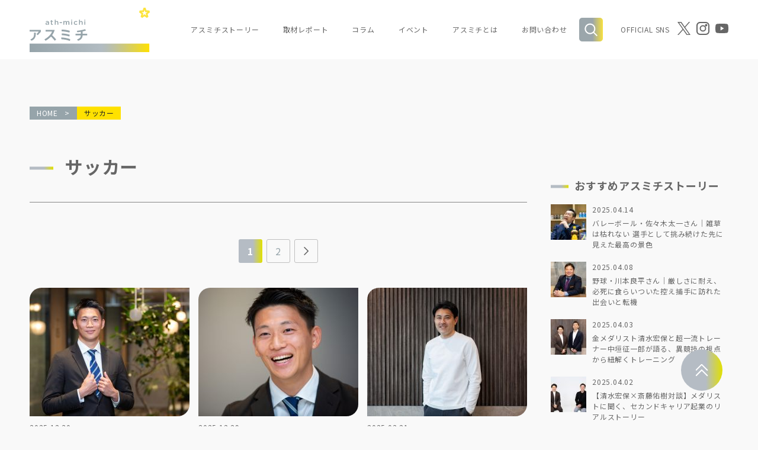

--- FILE ---
content_type: text/html; charset=UTF-8
request_url: https://ath-michi.jp/relation-tag/soccer/
body_size: 14172
content:
<!DOCTYPE HTML>
<html lang="ja">
<head>
<!-- meta_tags head_top -->
<!-- /meta_tags head_bottom -->


<!-- Google tag (gtag.js) -->
<script async src="https://www.googletagmanager.com/gtag/js?id=G-7YG7DGHNGC"></script>
<script>
  window.dataLayer = window.dataLayer || [];
  function gtag(){dataLayer.push(arguments);}
  gtag('js', new Date());

  gtag('config', 'G-7YG7DGHNGC');
</script>
<!-- /meta_tags head_top -->

<meta name="viewport" content="width=device-width, initial-scale=1.0">
<meta charset="utf-8">
<title>サッカー | アスミチ-アスリートとネクストキャリアを考えるサービスです</title>
<meta name="description" content="">
<meta name="keywords" content="">
<meta name="format-detection" content="telephone=no">

<link rel="preconnect" href="https://fonts.googleapis.com">
<link rel="preconnect" href="https://fonts.gstatic.com" crossorigin>
<link href="https://fonts.googleapis.com/css2?family=Noto+Sans+JP:wght@400;500;700&display=swap" rel="stylesheet">
<link href="https://ath-michi.jp/wp-content/themes/my_theme/assets/js/plugins/swiper/swiper-bundle.min.css" rel="stylesheet" type="text/css">
<link href="https://ath-michi.jp/wp-content/themes/my_theme/assets/css/common-sp.css" media="screen and (max-width:480px)" rel="stylesheet" type="text/css">
<link href="https://ath-michi.jp/wp-content/themes/my_theme/assets/css/common-tb.css" media="screen and (min-width:481px) and (max-width:991px)" rel="stylesheet" type="text/css">
<link href="https://ath-michi.jp/wp-content/themes/my_theme/assets/css/common-pc.css" media="screen and (min-width:992px)" rel="stylesheet" type="text/css">
<link href="https://ath-michi.jp/wp-content/themes/my_theme/assets/css/component-sp.css" media="screen and (max-width:480px)" rel="stylesheet" type="text/css">
<link href="https://ath-michi.jp/wp-content/themes/my_theme/assets/css/component-tb.css" media="screen and (min-width:481px) and (max-width:991px)" rel="stylesheet" type="text/css">
<link href="https://ath-michi.jp/wp-content/themes/my_theme/assets/css/component-pc.css" media="screen and (min-width:992px)" rel="stylesheet" type="text/css">

<!--[if lte IE 11]>
<script src="/wp-content/themes/my_theme/assets/js/basis/html5.min.js"></script>
<script src="/wp-content/themes/my_theme/assets/js/basis/rem.min.js"></script>
<script src="/wp-content/themes/my_theme/assets/js/basis/fitie.js"></script>
<![endif]-->

<!-- ogp -->
<meta property="og:title" content="サッカー | アスミチ-アスリートとネクストキャリアを考えるサービスです">
<meta property="og:type" content="website">
<meta property="og:url" content="https://ath-michi.jp/relation-tag/soccer/">
<meta property="og:image" content="https://ath-michi.jp/wp-content/themes/my_theme/assets/img/common/ogp_image.png">
<meta property="og:site_name" content="アスミチ-アスリートとネクストキャリアを考えるサービスです">
<meta property="og:description" content="">
<!-- facebook -->
<meta property="fb:app_id" content="">
<!-- twitter -->
<meta name="twitter:card" content="summary_large_image">
<!-- /ogp -->

<meta name='robots' content='max-image-preview:large' />
	<style>img:is([sizes="auto" i], [sizes^="auto," i]) { contain-intrinsic-size: 3000px 1500px }</style>
	<script type="text/javascript">
/* <![CDATA[ */
window._wpemojiSettings = {"baseUrl":"https:\/\/s.w.org\/images\/core\/emoji\/16.0.1\/72x72\/","ext":".png","svgUrl":"https:\/\/s.w.org\/images\/core\/emoji\/16.0.1\/svg\/","svgExt":".svg","source":{"concatemoji":"https:\/\/ath-michi.jp\/wp-includes\/js\/wp-emoji-release.min.js?ver=6.8.2"}};
/*! This file is auto-generated */
!function(s,n){var o,i,e;function c(e){try{var t={supportTests:e,timestamp:(new Date).valueOf()};sessionStorage.setItem(o,JSON.stringify(t))}catch(e){}}function p(e,t,n){e.clearRect(0,0,e.canvas.width,e.canvas.height),e.fillText(t,0,0);var t=new Uint32Array(e.getImageData(0,0,e.canvas.width,e.canvas.height).data),a=(e.clearRect(0,0,e.canvas.width,e.canvas.height),e.fillText(n,0,0),new Uint32Array(e.getImageData(0,0,e.canvas.width,e.canvas.height).data));return t.every(function(e,t){return e===a[t]})}function u(e,t){e.clearRect(0,0,e.canvas.width,e.canvas.height),e.fillText(t,0,0);for(var n=e.getImageData(16,16,1,1),a=0;a<n.data.length;a++)if(0!==n.data[a])return!1;return!0}function f(e,t,n,a){switch(t){case"flag":return n(e,"\ud83c\udff3\ufe0f\u200d\u26a7\ufe0f","\ud83c\udff3\ufe0f\u200b\u26a7\ufe0f")?!1:!n(e,"\ud83c\udde8\ud83c\uddf6","\ud83c\udde8\u200b\ud83c\uddf6")&&!n(e,"\ud83c\udff4\udb40\udc67\udb40\udc62\udb40\udc65\udb40\udc6e\udb40\udc67\udb40\udc7f","\ud83c\udff4\u200b\udb40\udc67\u200b\udb40\udc62\u200b\udb40\udc65\u200b\udb40\udc6e\u200b\udb40\udc67\u200b\udb40\udc7f");case"emoji":return!a(e,"\ud83e\udedf")}return!1}function g(e,t,n,a){var r="undefined"!=typeof WorkerGlobalScope&&self instanceof WorkerGlobalScope?new OffscreenCanvas(300,150):s.createElement("canvas"),o=r.getContext("2d",{willReadFrequently:!0}),i=(o.textBaseline="top",o.font="600 32px Arial",{});return e.forEach(function(e){i[e]=t(o,e,n,a)}),i}function t(e){var t=s.createElement("script");t.src=e,t.defer=!0,s.head.appendChild(t)}"undefined"!=typeof Promise&&(o="wpEmojiSettingsSupports",i=["flag","emoji"],n.supports={everything:!0,everythingExceptFlag:!0},e=new Promise(function(e){s.addEventListener("DOMContentLoaded",e,{once:!0})}),new Promise(function(t){var n=function(){try{var e=JSON.parse(sessionStorage.getItem(o));if("object"==typeof e&&"number"==typeof e.timestamp&&(new Date).valueOf()<e.timestamp+604800&&"object"==typeof e.supportTests)return e.supportTests}catch(e){}return null}();if(!n){if("undefined"!=typeof Worker&&"undefined"!=typeof OffscreenCanvas&&"undefined"!=typeof URL&&URL.createObjectURL&&"undefined"!=typeof Blob)try{var e="postMessage("+g.toString()+"("+[JSON.stringify(i),f.toString(),p.toString(),u.toString()].join(",")+"));",a=new Blob([e],{type:"text/javascript"}),r=new Worker(URL.createObjectURL(a),{name:"wpTestEmojiSupports"});return void(r.onmessage=function(e){c(n=e.data),r.terminate(),t(n)})}catch(e){}c(n=g(i,f,p,u))}t(n)}).then(function(e){for(var t in e)n.supports[t]=e[t],n.supports.everything=n.supports.everything&&n.supports[t],"flag"!==t&&(n.supports.everythingExceptFlag=n.supports.everythingExceptFlag&&n.supports[t]);n.supports.everythingExceptFlag=n.supports.everythingExceptFlag&&!n.supports.flag,n.DOMReady=!1,n.readyCallback=function(){n.DOMReady=!0}}).then(function(){return e}).then(function(){var e;n.supports.everything||(n.readyCallback(),(e=n.source||{}).concatemoji?t(e.concatemoji):e.wpemoji&&e.twemoji&&(t(e.twemoji),t(e.wpemoji)))}))}((window,document),window._wpemojiSettings);
/* ]]> */
</script>
<style id='wp-emoji-styles-inline-css' type='text/css'>

	img.wp-smiley, img.emoji {
		display: inline !important;
		border: none !important;
		box-shadow: none !important;
		height: 1em !important;
		width: 1em !important;
		margin: 0 0.07em !important;
		vertical-align: -0.1em !important;
		background: none !important;
		padding: 0 !important;
	}
</style>
<link rel='stylesheet' id='wp-block-library-css' href='/wp-includes/css/dist/block-library/style.min.css?ver=6.8.2' type='text/css' media='all' />
<style id='wp-block-library-theme-inline-css' type='text/css'>
.wp-block-audio :where(figcaption){color:#555;font-size:13px;text-align:center}.is-dark-theme .wp-block-audio :where(figcaption){color:#ffffffa6}.wp-block-audio{margin:0 0 1em}.wp-block-code{border:1px solid #ccc;border-radius:4px;font-family:Menlo,Consolas,monaco,monospace;padding:.8em 1em}.wp-block-embed :where(figcaption){color:#555;font-size:13px;text-align:center}.is-dark-theme .wp-block-embed :where(figcaption){color:#ffffffa6}.wp-block-embed{margin:0 0 1em}.blocks-gallery-caption{color:#555;font-size:13px;text-align:center}.is-dark-theme .blocks-gallery-caption{color:#ffffffa6}:root :where(.wp-block-image figcaption){color:#555;font-size:13px;text-align:center}.is-dark-theme :root :where(.wp-block-image figcaption){color:#ffffffa6}.wp-block-image{margin:0 0 1em}.wp-block-pullquote{border-bottom:4px solid;border-top:4px solid;color:currentColor;margin-bottom:1.75em}.wp-block-pullquote cite,.wp-block-pullquote footer,.wp-block-pullquote__citation{color:currentColor;font-size:.8125em;font-style:normal;text-transform:uppercase}.wp-block-quote{border-left:.25em solid;margin:0 0 1.75em;padding-left:1em}.wp-block-quote cite,.wp-block-quote footer{color:currentColor;font-size:.8125em;font-style:normal;position:relative}.wp-block-quote:where(.has-text-align-right){border-left:none;border-right:.25em solid;padding-left:0;padding-right:1em}.wp-block-quote:where(.has-text-align-center){border:none;padding-left:0}.wp-block-quote.is-large,.wp-block-quote.is-style-large,.wp-block-quote:where(.is-style-plain){border:none}.wp-block-search .wp-block-search__label{font-weight:700}.wp-block-search__button{border:1px solid #ccc;padding:.375em .625em}:where(.wp-block-group.has-background){padding:1.25em 2.375em}.wp-block-separator.has-css-opacity{opacity:.4}.wp-block-separator{border:none;border-bottom:2px solid;margin-left:auto;margin-right:auto}.wp-block-separator.has-alpha-channel-opacity{opacity:1}.wp-block-separator:not(.is-style-wide):not(.is-style-dots){width:100px}.wp-block-separator.has-background:not(.is-style-dots){border-bottom:none;height:1px}.wp-block-separator.has-background:not(.is-style-wide):not(.is-style-dots){height:2px}.wp-block-table{margin:0 0 1em}.wp-block-table td,.wp-block-table th{word-break:normal}.wp-block-table :where(figcaption){color:#555;font-size:13px;text-align:center}.is-dark-theme .wp-block-table :where(figcaption){color:#ffffffa6}.wp-block-video :where(figcaption){color:#555;font-size:13px;text-align:center}.is-dark-theme .wp-block-video :where(figcaption){color:#ffffffa6}.wp-block-video{margin:0 0 1em}:root :where(.wp-block-template-part.has-background){margin-bottom:0;margin-top:0;padding:1.25em 2.375em}
</style>
<style id='classic-theme-styles-inline-css' type='text/css'>
/*! This file is auto-generated */
.wp-block-button__link{color:#fff;background-color:#32373c;border-radius:9999px;box-shadow:none;text-decoration:none;padding:calc(.667em + 2px) calc(1.333em + 2px);font-size:1.125em}.wp-block-file__button{background:#32373c;color:#fff;text-decoration:none}
</style>
<style id='create-block-shifter-algolia-search-style-inline-css' type='text/css'>
@font-face{font-family:Gilbert;font-weight:700;src:url(/wp-content/plugins/shifter-algolia-search/build/fonts/gilbert-color.02d3d364.otf)}.wp-block-create-block-shifter-algolia-search{font-family:Gilbert,sans-serif;font-size:64px}

</style>
<style id='global-styles-inline-css' type='text/css'>
:root{--wp--preset--aspect-ratio--square: 1;--wp--preset--aspect-ratio--4-3: 4/3;--wp--preset--aspect-ratio--3-4: 3/4;--wp--preset--aspect-ratio--3-2: 3/2;--wp--preset--aspect-ratio--2-3: 2/3;--wp--preset--aspect-ratio--16-9: 16/9;--wp--preset--aspect-ratio--9-16: 9/16;--wp--preset--color--black: #000000;--wp--preset--color--cyan-bluish-gray: #abb8c3;--wp--preset--color--white: #ffffff;--wp--preset--color--pale-pink: #f78da7;--wp--preset--color--vivid-red: #cf2e2e;--wp--preset--color--luminous-vivid-orange: #ff6900;--wp--preset--color--luminous-vivid-amber: #fcb900;--wp--preset--color--light-green-cyan: #7bdcb5;--wp--preset--color--vivid-green-cyan: #00d084;--wp--preset--color--pale-cyan-blue: #8ed1fc;--wp--preset--color--vivid-cyan-blue: #0693e3;--wp--preset--color--vivid-purple: #9b51e0;--wp--preset--color--ath-michi-ye: #FFE100;--wp--preset--color--ath-michi-gy: #96A4AA;--wp--preset--color--ath-michi-color-1: #0693e3;--wp--preset--color--ath-michi-color-2: #0c9e62;--wp--preset--color--ath-michi-color-3: #cb8312;--wp--preset--gradient--vivid-cyan-blue-to-vivid-purple: linear-gradient(135deg,rgba(6,147,227,1) 0%,rgb(155,81,224) 100%);--wp--preset--gradient--light-green-cyan-to-vivid-green-cyan: linear-gradient(135deg,rgb(122,220,180) 0%,rgb(0,208,130) 100%);--wp--preset--gradient--luminous-vivid-amber-to-luminous-vivid-orange: linear-gradient(135deg,rgba(252,185,0,1) 0%,rgba(255,105,0,1) 100%);--wp--preset--gradient--luminous-vivid-orange-to-vivid-red: linear-gradient(135deg,rgba(255,105,0,1) 0%,rgb(207,46,46) 100%);--wp--preset--gradient--very-light-gray-to-cyan-bluish-gray: linear-gradient(135deg,rgb(238,238,238) 0%,rgb(169,184,195) 100%);--wp--preset--gradient--cool-to-warm-spectrum: linear-gradient(135deg,rgb(74,234,220) 0%,rgb(151,120,209) 20%,rgb(207,42,186) 40%,rgb(238,44,130) 60%,rgb(251,105,98) 80%,rgb(254,248,76) 100%);--wp--preset--gradient--blush-light-purple: linear-gradient(135deg,rgb(255,206,236) 0%,rgb(152,150,240) 100%);--wp--preset--gradient--blush-bordeaux: linear-gradient(135deg,rgb(254,205,165) 0%,rgb(254,45,45) 50%,rgb(107,0,62) 100%);--wp--preset--gradient--luminous-dusk: linear-gradient(135deg,rgb(255,203,112) 0%,rgb(199,81,192) 50%,rgb(65,88,208) 100%);--wp--preset--gradient--pale-ocean: linear-gradient(135deg,rgb(255,245,203) 0%,rgb(182,227,212) 50%,rgb(51,167,181) 100%);--wp--preset--gradient--electric-grass: linear-gradient(135deg,rgb(202,248,128) 0%,rgb(113,206,126) 100%);--wp--preset--gradient--midnight: linear-gradient(135deg,rgb(2,3,129) 0%,rgb(40,116,252) 100%);--wp--preset--font-size--small: 13px;--wp--preset--font-size--medium: 20px;--wp--preset--font-size--large: 36px;--wp--preset--font-size--x-large: 42px;--wp--preset--spacing--20: 0.44rem;--wp--preset--spacing--30: 0.67rem;--wp--preset--spacing--40: 1rem;--wp--preset--spacing--50: 1.5rem;--wp--preset--spacing--60: 2.25rem;--wp--preset--spacing--70: 3.38rem;--wp--preset--spacing--80: 5.06rem;--wp--preset--shadow--natural: 6px 6px 9px rgba(0, 0, 0, 0.2);--wp--preset--shadow--deep: 12px 12px 50px rgba(0, 0, 0, 0.4);--wp--preset--shadow--sharp: 6px 6px 0px rgba(0, 0, 0, 0.2);--wp--preset--shadow--outlined: 6px 6px 0px -3px rgba(255, 255, 255, 1), 6px 6px rgba(0, 0, 0, 1);--wp--preset--shadow--crisp: 6px 6px 0px rgba(0, 0, 0, 1);}:where(.is-layout-flex){gap: 0.5em;}:where(.is-layout-grid){gap: 0.5em;}body .is-layout-flex{display: flex;}.is-layout-flex{flex-wrap: wrap;align-items: center;}.is-layout-flex > :is(*, div){margin: 0;}body .is-layout-grid{display: grid;}.is-layout-grid > :is(*, div){margin: 0;}:where(.wp-block-columns.is-layout-flex){gap: 2em;}:where(.wp-block-columns.is-layout-grid){gap: 2em;}:where(.wp-block-post-template.is-layout-flex){gap: 1.25em;}:where(.wp-block-post-template.is-layout-grid){gap: 1.25em;}.has-black-color{color: var(--wp--preset--color--black) !important;}.has-cyan-bluish-gray-color{color: var(--wp--preset--color--cyan-bluish-gray) !important;}.has-white-color{color: var(--wp--preset--color--white) !important;}.has-pale-pink-color{color: var(--wp--preset--color--pale-pink) !important;}.has-vivid-red-color{color: var(--wp--preset--color--vivid-red) !important;}.has-luminous-vivid-orange-color{color: var(--wp--preset--color--luminous-vivid-orange) !important;}.has-luminous-vivid-amber-color{color: var(--wp--preset--color--luminous-vivid-amber) !important;}.has-light-green-cyan-color{color: var(--wp--preset--color--light-green-cyan) !important;}.has-vivid-green-cyan-color{color: var(--wp--preset--color--vivid-green-cyan) !important;}.has-pale-cyan-blue-color{color: var(--wp--preset--color--pale-cyan-blue) !important;}.has-vivid-cyan-blue-color{color: var(--wp--preset--color--vivid-cyan-blue) !important;}.has-vivid-purple-color{color: var(--wp--preset--color--vivid-purple) !important;}.has-black-background-color{background-color: var(--wp--preset--color--black) !important;}.has-cyan-bluish-gray-background-color{background-color: var(--wp--preset--color--cyan-bluish-gray) !important;}.has-white-background-color{background-color: var(--wp--preset--color--white) !important;}.has-pale-pink-background-color{background-color: var(--wp--preset--color--pale-pink) !important;}.has-vivid-red-background-color{background-color: var(--wp--preset--color--vivid-red) !important;}.has-luminous-vivid-orange-background-color{background-color: var(--wp--preset--color--luminous-vivid-orange) !important;}.has-luminous-vivid-amber-background-color{background-color: var(--wp--preset--color--luminous-vivid-amber) !important;}.has-light-green-cyan-background-color{background-color: var(--wp--preset--color--light-green-cyan) !important;}.has-vivid-green-cyan-background-color{background-color: var(--wp--preset--color--vivid-green-cyan) !important;}.has-pale-cyan-blue-background-color{background-color: var(--wp--preset--color--pale-cyan-blue) !important;}.has-vivid-cyan-blue-background-color{background-color: var(--wp--preset--color--vivid-cyan-blue) !important;}.has-vivid-purple-background-color{background-color: var(--wp--preset--color--vivid-purple) !important;}.has-black-border-color{border-color: var(--wp--preset--color--black) !important;}.has-cyan-bluish-gray-border-color{border-color: var(--wp--preset--color--cyan-bluish-gray) !important;}.has-white-border-color{border-color: var(--wp--preset--color--white) !important;}.has-pale-pink-border-color{border-color: var(--wp--preset--color--pale-pink) !important;}.has-vivid-red-border-color{border-color: var(--wp--preset--color--vivid-red) !important;}.has-luminous-vivid-orange-border-color{border-color: var(--wp--preset--color--luminous-vivid-orange) !important;}.has-luminous-vivid-amber-border-color{border-color: var(--wp--preset--color--luminous-vivid-amber) !important;}.has-light-green-cyan-border-color{border-color: var(--wp--preset--color--light-green-cyan) !important;}.has-vivid-green-cyan-border-color{border-color: var(--wp--preset--color--vivid-green-cyan) !important;}.has-pale-cyan-blue-border-color{border-color: var(--wp--preset--color--pale-cyan-blue) !important;}.has-vivid-cyan-blue-border-color{border-color: var(--wp--preset--color--vivid-cyan-blue) !important;}.has-vivid-purple-border-color{border-color: var(--wp--preset--color--vivid-purple) !important;}.has-vivid-cyan-blue-to-vivid-purple-gradient-background{background: var(--wp--preset--gradient--vivid-cyan-blue-to-vivid-purple) !important;}.has-light-green-cyan-to-vivid-green-cyan-gradient-background{background: var(--wp--preset--gradient--light-green-cyan-to-vivid-green-cyan) !important;}.has-luminous-vivid-amber-to-luminous-vivid-orange-gradient-background{background: var(--wp--preset--gradient--luminous-vivid-amber-to-luminous-vivid-orange) !important;}.has-luminous-vivid-orange-to-vivid-red-gradient-background{background: var(--wp--preset--gradient--luminous-vivid-orange-to-vivid-red) !important;}.has-very-light-gray-to-cyan-bluish-gray-gradient-background{background: var(--wp--preset--gradient--very-light-gray-to-cyan-bluish-gray) !important;}.has-cool-to-warm-spectrum-gradient-background{background: var(--wp--preset--gradient--cool-to-warm-spectrum) !important;}.has-blush-light-purple-gradient-background{background: var(--wp--preset--gradient--blush-light-purple) !important;}.has-blush-bordeaux-gradient-background{background: var(--wp--preset--gradient--blush-bordeaux) !important;}.has-luminous-dusk-gradient-background{background: var(--wp--preset--gradient--luminous-dusk) !important;}.has-pale-ocean-gradient-background{background: var(--wp--preset--gradient--pale-ocean) !important;}.has-electric-grass-gradient-background{background: var(--wp--preset--gradient--electric-grass) !important;}.has-midnight-gradient-background{background: var(--wp--preset--gradient--midnight) !important;}.has-small-font-size{font-size: var(--wp--preset--font-size--small) !important;}.has-medium-font-size{font-size: var(--wp--preset--font-size--medium) !important;}.has-large-font-size{font-size: var(--wp--preset--font-size--large) !important;}.has-x-large-font-size{font-size: var(--wp--preset--font-size--x-large) !important;}
:where(.wp-block-post-template.is-layout-flex){gap: 1.25em;}:where(.wp-block-post-template.is-layout-grid){gap: 1.25em;}
:where(.wp-block-columns.is-layout-flex){gap: 2em;}:where(.wp-block-columns.is-layout-grid){gap: 2em;}
:root :where(.wp-block-pullquote){font-size: 1.5em;line-height: 1.6;}
</style>
<link rel='stylesheet' id='algolia-search-theme-css' href='/wp-content/plugins/shifter-algolia-search/assets/css/satellite-min.css?ver=1.0.0' type='text/css' media='all' />
<link rel='stylesheet' id='wp-pagenavi-css' href='/wp-content/plugins/wp-pagenavi/pagenavi-css.css?ver=2.70' type='text/css' media='all' />
<meta name="generator" content="WordPress 6.8.2" />
<link rel="icon" href="https://ath-michi.jp/wp-content/themes/my_theme/assets/img/common/favicon.png" sizes="32x32" />
<link rel="icon" href="https://ath-michi.jp/wp-content/themes/my_theme/assets/img/common/favicon.png" sizes="192x192" />
<link rel="apple-touch-icon" href="https://ath-michi.jp/wp-content/themes/my_theme/assets/img/common/favicon.png" />
<meta name="msapplication-TileImage" content="https://ath-michi.jp/wp-content/themes/my_theme/assets/img/common/favicon.png" />

<!-- meta_tags head_bottom -->
<style type='text/css'>
#searchbox li.ais-Hits-item{
font-size: 1.4rem;
line-height: 2.25rem;
}
</style>
</head>

<body>
<!-- meta_tags body_top -->
<!-- /meta_tags body_top -->
<!-- .l-wrapper -->
<div class="l-wrapper">
<!-- header -->
<header id="header">
	<!-- .l-header -->
	<div class="l-header">
		<div class="l-header_logo">
			<div class="h">
				<a href="/">
					<img src="/wp-content/themes/my_theme/assets/img/common/header_logo.png" width="204" height="75" srcset="/wp-content/themes/my_theme/assets/img/common/header_logo@2x.png 2x" alt="アスミチ-アスリートとネクストキャリアを考えるサービスです">
				</a>
			</div>
		</div>
		<nav class="l-header_nav l-gNav">
			<div class="l-gNav_wrap js-modal" data-modal="gNav">
				<ul class="l-gNav_ul m-main">
					<li class="l-gNav_li"><a href="/story/">アスミチストーリー</a></li>
					<li class="l-gNav_li"><a href="/report/">取材レポート</a></li>
					<li class="l-gNav_li"><a href="/column/">コラム</a></li>
					<!--li class="l-gNav_li js-dropdown">
						<a href="/event/">イベント</a>
					</li-->
					<li class="l-gNav_li js-dropdown">
						<a href="/event-top/">イベント</a>
						<div class="sub js-dropdown_target t-fnt m-fs__pc_12">
							<ul>
								<li><a href="/event/">イベント</a></li>
								<li><a href="/event-report/">イベントレポート</a></li>
							</ul>
						</div>
					</li>
					<li class="l-gNav_li"><a href="/about/">アスミチとは</a></li>
					<li class="l-gNav_li"><a href="/contact/">お問い合わせ</a></li>
				</ul>
				<div class="l-gNav_close" onclick="modal_close(); return false;"></div>
				<div class="l-gNav_bg" onclick="modal_close(); return false;"></div>
			</div>
			<ul class="l-gNav_ul m-search">
				<li class="l-gNav_li search"><a href="/search/">検索</a></li>
			</ul>
		</nav>
		<div class="l-header_sns">
			<dl>
				<dt>OFFICIAL SNS</dt>
				<dd>
					<ul>
						<li class="tw">
							<a href="https://twitter.com/ath_michi" target="_blank">
								<svg xmlns="http://www.w3.org/2000/svg" width="20" height="20.439" viewBox="0 0 20 20.439">
									<g>
										<title>X</title>
										<path d="M11.9,8.655,19.348,0H17.584L11.119,7.515,5.955,0H0L7.808,11.364,0,20.439H1.764L8.592,12.5l5.453,7.936H20L11.9,8.655ZM9.486,11.464l-.791-1.132-6.295-9H5.11l5.08,7.267.791,1.132,6.6,9.445h-2.71L9.486,11.464Z"/>
									</g>
								</svg>
							</a>
						</li>
						<li class="ig">
							<a href="https://www.instagram.com/ath_michi/" target="_blank">
								<svg xmlns="http://www.w3.org/2000/svg" width="20.764" height="20.764" viewBox="0 0 20.764 20.764">
									<g>
										<title>Instagram</title>
										<path d="M20.558,16.7a5.157,5.157,0,1,0,5.157,5.157A5.157,5.157,0,0,0,20.558,16.7Zm0,8.461a3.3,3.3,0,1,1,3.3-3.3A3.3,3.3,0,0,1,20.558,25.161Z" transform="translate(-10.176 -11.54)"/>
										<circle cx="1.89" cy="1.89" r="1.89" transform="translate(13.649 3.373)"/>
										<path d="M22.489,6.516a5.962,5.962,0,0,0-4.4-1.716H9.47A5.735,5.735,0,0,0,3.4,10.87v8.582a6.024,6.024,0,0,0,1.758,4.479,6.109,6.109,0,0,0,4.354,1.633h8.54a6.182,6.182,0,0,0,4.4-1.633,5.992,5.992,0,0,0,1.716-4.437V10.87A6,6,0,0,0,22.489,6.516Zm-.167,12.977a4.091,4.091,0,0,1-1.214,3.056,4.327,4.327,0,0,1-3.056,1.088H9.512A4.328,4.328,0,0,1,6.456,22.55a4.208,4.208,0,0,1-1.13-3.1V10.87a4.174,4.174,0,0,1,1.13-3.056A4.257,4.257,0,0,1,9.512,6.726h8.624a4.174,4.174,0,0,1,3.056,1.13,4.319,4.319,0,0,1,1.13,3.014v8.624Z" transform="translate(-3.4 -4.8)"/>
									</g>
								</svg>
							</a>
						</li>
						<li class="yt">
							<a href="https://www.youtube.com/@ath_michiJP" target="_blank">
								<svg xmlns="http://www.w3.org/2000/svg" width="22.982" height="16.087" viewBox="0 0 22.982 16.087">
									<g>
										<title>Youtube</title>
										<path d="M22.5,79.312A2.878,2.878,0,0,0,20.47,77.28c-1.792-.48-8.979-.48-8.979-.48s-7.187,0-8.979.48A2.878,2.878,0,0,0,.48,79.312a32.106,32.106,0,0,0,0,11.063,2.878,2.878,0,0,0,2.032,2.032c1.792.48,8.979.48,8.979.48s7.187,0,8.979-.48A2.878,2.878,0,0,0,22.5,90.375a29.913,29.913,0,0,0,.48-5.531A29.914,29.914,0,0,0,22.5,79.312ZM9.193,88.291V81.4l5.971,3.447Z" transform="translate(0 -76.8)"/>
									</g>
								</svg>
							</a>
						</li>
					</ul>
				</dd>
			</dl>
		</div>
		<div class="l-gNav_btn" onclick="modal_open('gNav'); return false;"><span></span><span></span><span></span></div>
	</div>
	<!-- /.l-header -->
</header>
<!-- /header --><!-- .l-main -->
<main class="l-main">
	
	<div class="w t-spc m-mt__pc_80 m-mt__tb_20 m-mt__sp_20">
		<div class="g">
			<div class="l-breadcrumb">
				<ul>
					<li><a href="/">HOME</a></li>
					<li><span>サッカー</span></li>
				</ul>
			</div>
			<div class="l-column t-spc m-mt__pc_60 m-mt__tb_20 m-mt__sp_20">
				<!-- .l-column_main -->
				<div class="l-column_main">

					<article class="p-art">
						<header class="p-art_h">
							<div class="c-ttl c-ttlGradation c-ttlLower">
								<h1 class="h t-fnt m-fs__pc_30 m-fs__tb_25 m-fs__sp_20">
									<span class="lg"><span>サッカー</span></span>
								</h1>
							</div>
						</header>
						<div class="p-art_c t-spc m-mt__pc_20 m-mt__tb_20 m-mt__sp_20">
							
							<div class="c-listPaging t-spc m-mt__pc_60 m-mt__tb_60 m-mt__sp_40">
								<div class='wp-pagenavi' role='navigation'>
<span aria-current='page' class='current'>1</span><a class="page larger" title="ページ 2" href="/relation-tag/soccer/page/2/">2</a><a class="nextpostslink" rel="next" aria-label="次のページ" href="/relation-tag/soccer/page/2/">»</a>
</div>							</div>

							<div class="p-boxPosts t-spc m-mt__pc_40 m-mt__tb_40 m-mt__sp_40">
																	<ul class="t-grid m-flex__pc_wrap m-flex__tb_wrap m-col__pc_1-3_w m-col__tb_1-2_w m-spc_lr__pc_15 m-spc_lr__tb_20 m-spc_b__pc_40 m-spc_b__tb_30">
																			
										<li class="p-cardBasic m-sp_beside">
											<div class="inner">
	<a href="/story/1835/" class="slide p-cardBasic_i c-linkImage">
		<div class="imgbox">
			<div class="img c-imgRadius">
				<img width="270" height="217" src="/wp-content/uploads/2025/12/Atsuki-SUETSUGU_02-01-270x217.jpg" class="attachment-post_sm size-post_sm wp-post-image" alt="" decoding="async" fetchpriority="high" />			</div>
		</div>
		<div class="txtbox">
			<div class="cat-date">
								<div class="date">2025.12.30</div>
			</div>
			<div class="ttl">サッカー・末次敦貴さん｜上を目指すだけじゃない生き方へ　働きながら戦うGKの決断と手応え</div>
							<div class="auth">by 大島和人</div>
					</div>
	</a>
			<div class="tags c-listTags m-sm t-spc m-mt__pc_10 m-mt__tb_10">
			<ul>
			<li><a href="/common-tag/soccer/">＃サッカー</a></li>
			<li><a href="/common-tag/dualcareer/">＃デュアルキャリア</a></li>
			<li><a href="/common-tag/hr/">＃人材</a></li>
	</ul>		</div>
	</div>										</li>

																			
										<li class="p-cardBasic m-sp_beside">
											<div class="inner">
	<a href="/story/1825/" class="slide p-cardBasic_i c-linkImage">
		<div class="imgbox">
			<div class="img c-imgRadius">
				<img width="270" height="217" src="/wp-content/uploads/2025/12/Atsuki-SUETSUGU_01-01-270x217.jpg" class="attachment-post_sm size-post_sm wp-post-image" alt="" decoding="async" />			</div>
		</div>
		<div class="txtbox">
			<div class="cat-date">
								<div class="date">2025.12.29</div>
			</div>
			<div class="ttl">サッカー・末次敦貴さん｜“出場機会”を追い続けて　プロへの近道より大切にした自分の軸</div>
							<div class="auth">by 大島和人</div>
					</div>
	</a>
			<div class="tags c-listTags m-sm t-spc m-mt__pc_10 m-mt__tb_10">
			<ul>
			<li><a href="/common-tag/soccer/">＃サッカー</a></li>
			<li><a href="/common-tag/dualcareer/">＃デュアルキャリア</a></li>
			<li><a href="/common-tag/hr/">＃人材</a></li>
	</ul>		</div>
	</div>										</li>

																			
										<li class="p-cardBasic m-sp_beside">
											<div class="inner">
	<a href="/story/1717/" class="slide p-cardBasic_i c-linkImage">
		<div class="imgbox">
			<div class="img c-imgRadius">
				<img width="270" height="217" src="/wp-content/uploads/2025/03/Shinnya_Yoshihara_02-01-270x217.jpg" class="attachment-post_sm size-post_sm wp-post-image" alt="" decoding="async" />			</div>
		</div>
		<div class="txtbox">
			<div class="cat-date">
								<div class="date">2025.03.21</div>
			</div>
			<div class="ttl">サッカー・吉原慎也さん｜新しい距離でのサッカーとの繋がり　歴史を紡ぐ川崎F・OB会設立と未来を作る女子サッカー支援</div>
							<div class="auth">by 上岡真里江</div>
					</div>
	</a>
			<div class="tags c-listTags m-sm t-spc m-mt__pc_10 m-mt__tb_10">
			<ul>
			<li><a href="/common-tag/soccer/">＃サッカー</a></li>
			<li><a href="/common-tag/findwork/">＃就職</a></li>
			<li><a href="/common-tag/construction_industry/">＃建設業</a></li>
			<li><a href="/common-tag/entrepreneurship/">＃起業</a></li>
	</ul>		</div>
	</div>										</li>

																			
										<li class="p-cardBasic m-sp_beside">
											<div class="inner">
	<a href="/story/1710/" class="slide p-cardBasic_i c-linkImage">
		<div class="imgbox">
			<div class="img c-imgRadius">
				<img width="270" height="217" src="/wp-content/uploads/2025/03/Shinnya_Yoshihara_01-01-270x217.jpg" class="attachment-post_sm size-post_sm wp-post-image" alt="" decoding="async" loading="lazy" />			</div>
		</div>
		<div class="txtbox">
			<div class="cat-date">
								<div class="date">2025.03.20</div>
			</div>
			<div class="ttl">サッカー・吉原慎也さん｜プロ通算162試合出場GKがあえて競技キャリアを「捨てた」理由</div>
							<div class="auth">by 上岡真里江</div>
					</div>
	</a>
			<div class="tags c-listTags m-sm t-spc m-mt__pc_10 m-mt__tb_10">
			<ul>
			<li><a href="/common-tag/soccer/">＃サッカー</a></li>
			<li><a href="/common-tag/findwork/">＃就職</a></li>
			<li><a href="/common-tag/construction_industry/">＃建設業</a></li>
			<li><a href="/common-tag/entrepreneurship/">＃起業</a></li>
	</ul>		</div>
	</div>										</li>

																			
										<li class="p-cardBasic m-sp_beside">
											<div class="inner">
	<a href="/story/1677/" class="slide p-cardBasic_i c-linkImage">
		<div class="imgbox">
			<div class="img c-imgRadius">
				<img width="270" height="217" src="/wp-content/uploads/2025/02/YutoKoizumi_02-01-270x217.jpg" class="attachment-post_sm size-post_sm wp-post-image" alt="" decoding="async" loading="lazy" />			</div>
		</div>
		<div class="txtbox">
			<div class="cat-date">
								<div class="date">2025.02.20</div>
			</div>
			<div class="ttl">サッカー・小泉勇人さん｜現役時代よりも輝ける今でありたい　トップにはなれない大多数のアスリートのロールモデルに</div>
							<div class="auth">by 上岡真里江</div>
					</div>
	</a>
			<div class="tags c-listTags m-sm t-spc m-mt__pc_10 m-mt__tb_10">
			<ul>
			<li><a href="/common-tag/influencer/">＃インフルエンサー</a></li>
			<li><a href="/common-tag/soccer/">＃サッカー</a></li>
			<li><a href="/common-tag/entrepreneurship/">＃起業</a></li>
			<li><a href="/common-tag/food/">＃飲食業界</a></li>
	</ul>		</div>
	</div>										</li>

																			
										<li class="p-cardBasic m-sp_beside">
											<div class="inner">
	<a href="/story/1669/" class="slide p-cardBasic_i c-linkImage">
		<div class="imgbox">
			<div class="img c-imgRadius">
				<img width="270" height="217" src="/wp-content/uploads/2025/02/YutoKoizumi_01-01-270x217.jpg" class="attachment-post_sm size-post_sm wp-post-image" alt="" decoding="async" loading="lazy" />			</div>
		</div>
		<div class="txtbox">
			<div class="cat-date">
								<div class="date">2025.02.19</div>
			</div>
			<div class="ttl">サッカー・小泉勇人さん｜“自炊”が変えた現役生活と引退への覚悟　新たなピッチで躍動する元GKのリアル</div>
							<div class="auth">by 上岡真里江</div>
					</div>
	</a>
			<div class="tags c-listTags m-sm t-spc m-mt__pc_10 m-mt__tb_10">
			<ul>
			<li><a href="/common-tag/influencer/">＃インフルエンサー</a></li>
			<li><a href="/common-tag/soccer/">＃サッカー</a></li>
			<li><a href="/common-tag/entrepreneurship/">＃起業</a></li>
			<li><a href="/common-tag/food/">＃飲食業界</a></li>
	</ul>		</div>
	</div>										</li>

																			
										<li class="p-cardBasic m-sp_beside">
											<div class="inner">
	<a href="/story/1550/" class="slide p-cardBasic_i c-linkImage">
		<div class="imgbox">
			<div class="img c-imgRadius">
				<img width="270" height="217" src="/wp-content/uploads/2024/12/Yuto_Murosaki_02-01-270x217.jpg" class="attachment-post_sm size-post_sm wp-post-image" alt="" decoding="async" loading="lazy" />			</div>
		</div>
		<div class="txtbox">
			<div class="cat-date">
								<div class="date">2024.12.26</div>
			</div>
			<div class="ttl">サッカー・室﨑雄斗さん｜現役選手×営業成績新人トップ　地域リーガーから見たデュアルキャリアの未来と可能性</div>
							<div class="auth">by 上岡真里江</div>
					</div>
	</a>
			<div class="tags c-listTags m-sm t-spc m-mt__pc_10 m-mt__tb_10">
			<ul>
			<li><a href="/common-tag/soccer/">＃サッカー</a></li>
			<li><a href="/common-tag/dualcareer/">＃デュアルキャリア</a></li>
			<li><a href="/common-tag/hr/">＃人材</a></li>
			<li><a href="/common-tag/findwork/">＃就職</a></li>
	</ul>		</div>
	</div>										</li>

																			
										<li class="p-cardBasic m-sp_beside">
											<div class="inner">
	<a href="/story/1542/" class="slide p-cardBasic_i c-linkImage">
		<div class="imgbox">
			<div class="img c-imgRadius">
				<img width="270" height="217" src="/wp-content/uploads/2024/12/Yuto_Murosaki_01-01-270x217.jpg" class="attachment-post_sm size-post_sm wp-post-image" alt="" decoding="async" loading="lazy" />			</div>
		</div>
		<div class="txtbox">
			<div class="cat-date">
								<div class="date">2024.12.25</div>
			</div>
			<div class="ttl">サッカー・室﨑雄斗さん｜Jリーガーを諦めても　仕事との両立で二つの夢を叶える方法</div>
							<div class="auth">by 上岡真里江</div>
					</div>
	</a>
			<div class="tags c-listTags m-sm t-spc m-mt__pc_10 m-mt__tb_10">
			<ul>
			<li><a href="/common-tag/soccer/">＃サッカー</a></li>
			<li><a href="/common-tag/dualcareer/">＃デュアルキャリア</a></li>
			<li><a href="/common-tag/hr/">＃人材</a></li>
			<li><a href="/common-tag/findwork/">＃就職</a></li>
	</ul>		</div>
	</div>										</li>

																			
										<li class="p-cardBasic m-sp_beside">
											<div class="inner">
	<a href="/story/1527/" class="slide p-cardBasic_i c-linkImage">
		<div class="imgbox">
			<div class="img c-imgRadius">
				<img width="270" height="217" src="/wp-content/uploads/2024/12/Naohiro_Ishikawa_02-01-270x217.jpg" class="attachment-post_sm size-post_sm wp-post-image" alt="" decoding="async" loading="lazy" />			</div>
		</div>
		<div class="txtbox">
			<div class="cat-date">
								<div class="date">2024.12.13</div>
			</div>
			<div class="ttl">サッカー・石川直宏さん | サッカーと農業は似ている。人の喜びを生み出すために現役時代から持つ意識とは？</div>
							<div class="auth">by 飯嶋藍子</div>
					</div>
	</a>
			<div class="tags c-listTags m-sm t-spc m-mt__pc_10 m-mt__tb_10">
			<ul>
			<li><a href="/common-tag/soccer/">＃サッカー</a></li>
			<li><a href="/common-tag/agriculture/">＃農業</a></li>
	</ul>		</div>
	</div>										</li>

																			
										<li class="p-cardBasic m-sp_beside">
											<div class="inner">
	<a href="/story/1514/" class="slide p-cardBasic_i c-linkImage">
		<div class="imgbox">
			<div class="img c-imgRadius">
				<img width="270" height="217" src="/wp-content/uploads/2024/12/Naohiro_Ishikawa_01-01-270x217.jpg" class="attachment-post_sm size-post_sm wp-post-image" alt="" decoding="async" loading="lazy" />			</div>
		</div>
		<div class="txtbox">
			<div class="cat-date">
								<div class="date">2024.12.12</div>
			</div>
			<div class="ttl">サッカー・石川直宏さん | ピッチから地域に舞台を変えて活躍するコミュニティ作りの旗振り役</div>
							<div class="auth">by 飯嶋藍子</div>
					</div>
	</a>
			<div class="tags c-listTags m-sm t-spc m-mt__pc_10 m-mt__tb_10">
			<ul>
			<li><a href="/common-tag/soccer/">＃サッカー</a></li>
			<li><a href="/common-tag/agriculture/">＃農業</a></li>
	</ul>		</div>
	</div>										</li>

																			
										<li class="p-cardBasic m-sp_beside">
											<div class="inner">
	<a href="/column/1531/" class="slide p-cardBasic_i c-linkImage">
		<div class="imgbox">
			<div class="img c-imgRadius">
				<img width="270" height="217" src="/wp-content/uploads/2024/12/dhw_Kanae_Fukumura_04-270x217.jpg" class="attachment-post_sm size-post_sm wp-post-image" alt="" decoding="async" loading="lazy" />			</div>
		</div>
		<div class="txtbox">
			<div class="cat-date">
								<div class="date">2024.12.10</div>
			</div>
			<div class="ttl">#4 動画の力を引き出す！マーケティング視点の重要性｜デジタルスキル講座体験記・福村加奈絵さん編</div>
							<div class="auth">by 福村香奈絵</div>
					</div>
	</a>
			<div class="tags c-listTags m-sm t-spc m-mt__pc_10 m-mt__tb_10">
			<ul>
			<li><a href="/common-tag/creator/">＃クリエイター</a></li>
			<li><a href="/common-tag/soccer/">＃サッカー</a></li>
			<li><a href="/common-tag/digital_skill/">＃デジタルスキル</a></li>
	</ul>		</div>
	</div>										</li>

																			
										<li class="p-cardBasic m-sp_beside">
											<div class="inner">
	<a href="/story/1496/" class="slide p-cardBasic_i c-linkImage">
		<div class="imgbox">
			<div class="img c-imgRadius">
				<img width="270" height="217" src="/wp-content/uploads/2024/12/Yuto_Takeoka_02-01-270x217.jpg" class="attachment-post_sm size-post_sm wp-post-image" alt="" decoding="async" loading="lazy" />			</div>
		</div>
		<div class="txtbox">
			<div class="cat-date">
								<div class="date">2024.12.06</div>
			</div>
			<div class="ttl">サッカー・武岡優斗さん｜膝の怪我がキャリアの強み　再生医療に転身した元Jリーガーの35歳からの挑戦</div>
							<div class="auth">by 大島和人</div>
					</div>
	</a>
			<div class="tags c-listTags m-sm t-spc m-mt__pc_10 m-mt__tb_10">
			<ul>
			<li><a href="/common-tag/soccer/">＃サッカー</a></li>
			<li><a href="/common-tag/marketing/">＃マーケティング</a></li>
			<li><a href="/common-tag/medical_care/">＃医療</a></li>
	</ul>		</div>
	</div>										</li>

																			
										<li class="p-cardBasic m-sp_beside">
											<div class="inner">
	<a href="/story/1487/" class="slide p-cardBasic_i c-linkImage">
		<div class="imgbox">
			<div class="img c-imgRadius">
				<img width="270" height="217" src="/wp-content/uploads/2024/12/Yuto_Takeoka_01-01-270x217.jpg" class="attachment-post_sm size-post_sm wp-post-image" alt="" decoding="async" loading="lazy" />			</div>
		</div>
		<div class="txtbox">
			<div class="cat-date">
								<div class="date">2024.12.05</div>
			</div>
			<div class="ttl">サッカー・武岡優斗さん｜セレクション落ちに4度の手術…挫折の連続でも自分を見失わなかった元Jリーガーの復活劇</div>
							<div class="auth">by 大島和人</div>
					</div>
	</a>
			<div class="tags c-listTags m-sm t-spc m-mt__pc_10 m-mt__tb_10">
			<ul>
			<li><a href="/common-tag/soccer/">＃サッカー</a></li>
			<li><a href="/common-tag/marketing/">＃マーケティング</a></li>
			<li><a href="/common-tag/medical_care/">＃医療</a></li>
	</ul>		</div>
	</div>										</li>

																			
										<li class="p-cardBasic m-sp_beside">
											<div class="inner">
	<a href="/story/1396/" class="slide p-cardBasic_i c-linkImage">
		<div class="imgbox">
			<div class="img c-imgRadius">
				<img width="270" height="217" src="/wp-content/uploads/2024/11/241017_SotaHirayama_02-01-270x217.jpg" class="attachment-post_sm size-post_sm wp-post-image" alt="" decoding="async" loading="lazy" />			</div>
		</div>
		<div class="txtbox">
			<div class="cat-date">
								<div class="date">2024.11.14</div>
			</div>
			<div class="ttl">サッカー・平山相太さん｜学生への指導に活かす「ふがいない自分」から変わった経験＜後編＞</div>
							<div class="auth">by 大島和人</div>
					</div>
	</a>
			<div class="tags c-listTags m-sm t-spc m-mt__pc_10 m-mt__tb_10">
			<ul>
			<li><a href="/common-tag/soccer/">＃サッカー</a></li>
			<li><a href="/common-tag/coach/">＃指導者</a></li>
			<li><a href="/common-tag/school-2/">＃進学</a></li>
	</ul>		</div>
	</div>										</li>

																			
										<li class="p-cardBasic m-sp_beside">
											<div class="inner">
	<a href="/story/1387/" class="slide p-cardBasic_i c-linkImage">
		<div class="imgbox">
			<div class="img c-imgRadius">
				<img width="270" height="217" src="/wp-content/uploads/2024/11/241017_SotaHirayama_01-01-270x217.jpg" class="attachment-post_sm size-post_sm wp-post-image" alt="" decoding="async" loading="lazy" />			</div>
		</div>
		<div class="txtbox">
			<div class="cat-date">
								<div class="date">2024.11.13</div>
			</div>
			<div class="ttl">サッカー・平山相太さん｜大学教員になった怪物ストライカー　指導者への道を見据えた選択＜前編＞</div>
							<div class="auth">by 大島和人</div>
					</div>
	</a>
			<div class="tags c-listTags m-sm t-spc m-mt__pc_10 m-mt__tb_10">
			<ul>
			<li><a href="/common-tag/soccer/">＃サッカー</a></li>
			<li><a href="/common-tag/coach/">＃指導者</a></li>
			<li><a href="/common-tag/school-2/">＃進学</a></li>
	</ul>		</div>
	</div>										</li>

																			
										<li class="p-cardBasic m-sp_beside">
											<div class="inner">
	<a href="/event/1344/" class="slide p-cardBasic_i c-linkImage">
		<div class="imgbox">
			<div class="img c-imgRadius">
				<img width="270" height="217" src="/wp-content/uploads/2024/10/ath_800_419_01-270x217.png" class="attachment-post_sm size-post_sm wp-post-image" alt="" decoding="async" loading="lazy" />			</div>
		</div>
		<div class="txtbox">
			<div class="cat-date">
								<div class="date">2024.10.22</div>
			</div>
			<div class="ttl">石川直宏さんゲスト出演！　今さら聞けない！？お金のキホンを学ぶマネーセミナー開催</div>
							<div class="auth">by アスミチ編集部</div>
					</div>
	</a>
			<div class="tags c-listTags m-sm t-spc m-mt__pc_10 m-mt__tb_10">
			<ul>
			<li><a href="/common-tag/soccer/">＃サッカー</a></li>
	</ul>		</div>
	</div>										</li>

																			
										<li class="p-cardBasic m-sp_beside">
											<div class="inner">
	<a href="/column/1272/" class="slide p-cardBasic_i c-linkImage">
		<div class="imgbox">
			<div class="img c-imgRadius">
				<img width="270" height="217" src="/wp-content/uploads/2024/10/Kanae_Fukumura_02-270x217.jpg" class="attachment-post_sm size-post_sm wp-post-image" alt="" decoding="async" loading="lazy" />			</div>
		</div>
		<div class="txtbox">
			<div class="cat-date">
								<div class="date">2024.10.01</div>
			</div>
			<div class="ttl">#2 丁寧に基礎から積み上げて｜デジタルスキル講座体験記・福村加奈絵さん編</div>
							<div class="auth">by 福村香奈絵</div>
					</div>
	</a>
			<div class="tags c-listTags m-sm t-spc m-mt__pc_10 m-mt__tb_10">
			<ul>
			<li><a href="/common-tag/digital_skill/">＃デジタルスキル</a></li>
	</ul>		</div>
	</div>										</li>

																			
										<li class="p-cardBasic m-sp_beside">
											<div class="inner">
	<a href="/column/1169/" class="slide p-cardBasic_i c-linkImage">
		<div class="imgbox">
			<div class="img c-imgRadius">
				<img width="270" height="217" src="/wp-content/uploads/2024/08/KanaeFukumura_01-270x217.jpg" class="attachment-post_sm size-post_sm wp-post-image" alt="" decoding="async" loading="lazy" />			</div>
		</div>
		<div class="txtbox">
			<div class="cat-date">
								<div class="date">2024.08.30</div>
			</div>
			<div class="ttl">#1 映像でもスポーツの魅力を伝えたい！｜デジタルスキル講座体験記・福村加奈絵さん編</div>
							<div class="auth">by 福村香奈絵</div>
					</div>
	</a>
			<div class="tags c-listTags m-sm t-spc m-mt__pc_10 m-mt__tb_10">
			<ul>
			<li><a href="/common-tag/digital_skill/">＃デジタルスキル</a></li>
	</ul>		</div>
	</div>										</li>

																			
										<li class="p-cardBasic m-sp_beside">
											<div class="inner">
	<a href="/story/1123/" class="slide p-cardBasic_i c-linkImage">
		<div class="imgbox">
			<div class="img c-imgRadius">
				<img width="270" height="217" src="/wp-content/uploads/2024/08/Masahiro_Kazuma_004-270x217.jpg" class="attachment-post_sm size-post_sm wp-post-image" alt="" decoding="async" loading="lazy" />			</div>
		</div>
		<div class="txtbox">
			<div class="cat-date">
								<div class="date">2024.08.16</div>
			</div>
			<div class="ttl">サッカー・數馬正浩さん｜必要としてもらえるように　元Jリーガーが語るバス会社での12年＜後編＞</div>
							<div class="auth">by 上岡真里江</div>
					</div>
	</a>
			<div class="tags c-listTags m-sm t-spc m-mt__pc_10 m-mt__tb_10">
			<ul>
			<li><a href="/common-tag/soccer/">＃サッカー</a></li>
			<li><a href="/common-tag/findwork/">＃就職</a></li>
			<li><a href="/common-tag/transportation/">＃運輸業</a></li>
	</ul>		</div>
	</div>										</li>

																			
										<li class="p-cardBasic m-sp_beside">
											<div class="inner">
	<a href="/story/1115/" class="slide p-cardBasic_i c-linkImage">
		<div class="imgbox">
			<div class="img c-imgRadius">
				<img width="270" height="217" src="/wp-content/uploads/2024/08/Masahiro_Kazuma_001-270x217.jpg" class="attachment-post_sm size-post_sm wp-post-image" alt="" decoding="async" loading="lazy" />			</div>
		</div>
		<div class="txtbox">
			<div class="cat-date">
								<div class="date">2024.08.15</div>
			</div>
			<div class="ttl">サッカー・數馬正浩さん｜名門Jクラブからバス運転士へ　キャリア転換期に感じた後悔＜前編＞</div>
							<div class="auth">by 上岡真里江</div>
					</div>
	</a>
			<div class="tags c-listTags m-sm t-spc m-mt__pc_10 m-mt__tb_10">
			<ul>
			<li><a href="/common-tag/soccer/">＃サッカー</a></li>
			<li><a href="/common-tag/findwork/">＃就職</a></li>
			<li><a href="/common-tag/transportation/">＃運輸業</a></li>
	</ul>		</div>
	</div>										</li>

																			
										<li class="p-cardBasic m-sp_beside">
											<div class="inner">
	<a href="/story/1109/" class="slide p-cardBasic_i c-linkImage">
		<div class="imgbox">
			<div class="img c-imgRadius">
				<img width="270" height="217" src="/wp-content/uploads/2024/07/Keiki_Shimizu_004-270x217.jpg" class="attachment-post_sm size-post_sm wp-post-image" alt="" decoding="async" loading="lazy" />			</div>
		</div>
		<div class="txtbox">
			<div class="cat-date">
								<div class="date">2024.08.02</div>
			</div>
			<div class="ttl">サッカー・清水慶記さん｜クラブスポンサーも巻き込んだネクストキャリアのスタート＜後編＞</div>
							<div class="auth">by 大島和人</div>
					</div>
	</a>
			<div class="tags c-listTags m-sm t-spc m-mt__pc_10 m-mt__tb_10">
			<ul>
			<li><a href="/common-tag/soccer/">＃サッカー</a></li>
			<li><a href="/common-tag/school/">＃スクール</a></li>
			<li><a href="/common-tag/coach/">＃指導者</a></li>
			<li><a href="/common-tag/entrepreneurship/">＃起業</a></li>
	</ul>		</div>
	</div>										</li>

																			
										<li class="p-cardBasic m-sp_beside">
											<div class="inner">
	<a href="/story/1098/" class="slide p-cardBasic_i c-linkImage">
		<div class="imgbox">
			<div class="img c-imgRadius">
				<img width="270" height="217" src="/wp-content/uploads/2024/07/Keiki_Shimizu_001-270x217.jpg" class="attachment-post_sm size-post_sm wp-post-image" alt="" decoding="async" loading="lazy" />			</div>
		</div>
		<div class="txtbox">
			<div class="cat-date">
								<div class="date">2024.08.01</div>
			</div>
			<div class="ttl">サッカー・清水慶記さん｜38歳まで現役を貫いた「ゲームパティシエ」の新たな挑戦＜前編＞</div>
							<div class="auth">by 大島和人</div>
					</div>
	</a>
			<div class="tags c-listTags m-sm t-spc m-mt__pc_10 m-mt__tb_10">
			<ul>
			<li><a href="/common-tag/soccer/">＃サッカー</a></li>
			<li><a href="/common-tag/school/">＃スクール</a></li>
			<li><a href="/common-tag/coach/">＃指導者</a></li>
			<li><a href="/common-tag/entrepreneurship/">＃起業</a></li>
	</ul>		</div>
	</div>										</li>

																			
										<li class="p-cardBasic m-sp_beside">
											<div class="inner">
	<a href="/event-report/1090/" class="slide p-cardBasic_i c-linkImage">
		<div class="imgbox">
			<div class="img c-imgRadius">
				<img width="270" height="217" src="/wp-content/uploads/2024/07/samune_01-270x217.jpg" class="attachment-post_sm size-post_sm wp-post-image" alt="" decoding="async" loading="lazy" />			</div>
		</div>
		<div class="txtbox">
			<div class="cat-date">
								<div class="date">2024.07.25</div>
			</div>
			<div class="ttl">斎藤佑樹、磯村亮太、鹿山拓真が登壇したアスリートのキャリアの現実を語るトークイベントの動画を公開！</div>
							<div class="auth">by アスミチ編集部</div>
					</div>
	</a>
			<div class="tags c-listTags m-sm t-spc m-mt__pc_10 m-mt__tb_10">
			<ul>
			<li><a href="/common-tag/soccer/">＃サッカー</a></li>
			<li><a href="/common-tag/hr/">＃人材</a></li>
			<li><a href="/common-tag/findwork/">＃就職</a></li>
			<li><a href="/common-tag/entrepreneurship/">＃起業</a></li>
			<li><a href="/common-tag/baseball/">＃野球</a></li>
	</ul>		</div>
	</div>										</li>

																			
										<li class="p-cardBasic m-sp_beside">
											<div class="inner">
	<a href="/report/987/" class="slide p-cardBasic_i c-linkImage">
		<div class="imgbox">
			<div class="img c-imgRadius">
				<img width="270" height="217" src="/wp-content/uploads/2024/07/JLEAGUE_JPFA_005-270x217.jpg" class="attachment-post_sm size-post_sm wp-post-image" alt="" decoding="async" loading="lazy" />			</div>
		</div>
		<div class="txtbox">
			<div class="cat-date">
								<div class="date">2024.07.12</div>
			</div>
			<div class="ttl">多様化するJリーガーの“その後”のキャリア　支援する側の考え方とは？</div>
							<div class="auth">by 小松春生</div>
					</div>
	</a>
			<div class="tags c-listTags m-sm t-spc m-mt__pc_10 m-mt__tb_10">
			<ul>
			<li><a href="/common-tag/soccer/">＃サッカー</a></li>
	</ul>		</div>
	</div>										</li>

																			
										<li class="p-cardBasic m-sp_beside">
											<div class="inner">
	<a href="/report/977/" class="slide p-cardBasic_i c-linkImage">
		<div class="imgbox">
			<div class="img c-imgRadius">
				<img width="270" height="217" src="/wp-content/uploads/2024/07/JLEAGUE_JPFA_001-270x217.jpg" class="attachment-post_sm size-post_sm wp-post-image" alt="" decoding="async" loading="lazy" />			</div>
		</div>
		<div class="txtbox">
			<div class="cat-date">
								<div class="date">2024.07.11</div>
			</div>
			<div class="ttl">プロへの「入口」はJリーグ、「出口」は選手会 タッグで支援する選手キャリア</div>
							<div class="auth">by 小松春生</div>
					</div>
	</a>
			<div class="tags c-listTags m-sm t-spc m-mt__pc_10 m-mt__tb_10">
			<ul>
			<li><a href="/common-tag/soccer/">＃サッカー</a></li>
	</ul>		</div>
	</div>										</li>

																			
										<li class="p-cardBasic m-sp_beside">
											<div class="inner">
	<a href="/event-report/884/" class="slide p-cardBasic_i c-linkImage">
		<div class="imgbox">
			<div class="img c-imgRadius">
				<img width="270" height="217" src="/wp-content/uploads/2024/06/ath-michi_event000-270x217.jpg" class="attachment-post_sm size-post_sm wp-post-image" alt="" decoding="async" loading="lazy" />			</div>
		</div>
		<div class="txtbox">
			<div class="cat-date">
								<div class="date">2024.06.27</div>
			</div>
			<div class="ttl">元プロ野球選手×元Jリーガー！斎藤佑樹、磯村亮太、鹿山拓真がアスリートのキャリアの現実を赤裸々に語るトークイベントが開催</div>
							<div class="auth">by 笠松雅也</div>
					</div>
	</a>
			<div class="tags c-listTags m-sm t-spc m-mt__pc_10 m-mt__tb_10">
			<ul>
			<li><a href="/common-tag/soccer/">＃サッカー</a></li>
			<li><a href="/common-tag/sportsbiz/">＃スポーツビジネス</a></li>
			<li><a href="/common-tag/hr/">＃人材</a></li>
			<li><a href="/common-tag/findwork/">＃就職</a></li>
			<li><a href="/common-tag/entrepreneurship/">＃起業</a></li>
			<li><a href="/common-tag/baseball/">＃野球</a></li>
	</ul>		</div>
	</div>										</li>

																			
										<li class="p-cardBasic m-sp_beside">
											<div class="inner">
	<a href="/story/817/" class="slide p-cardBasic_i c-linkImage">
		<div class="imgbox">
			<div class="img c-imgRadius">
				<img width="270" height="217" src="/wp-content/uploads/2024/06/isomura_shikayama_02-01-270x217.jpg" class="attachment-post_sm size-post_sm wp-post-image" alt="" decoding="async" loading="lazy" />			</div>
		</div>
		<div class="txtbox">
			<div class="cat-date">
								<div class="date">2024.06.25</div>
			</div>
			<div class="ttl">成長を実感できるセカンドキャリアの魅力。それはスポーツと同じ。＜後編＞（磯村亮太・鹿山拓真）</div>
							<div class="auth">by 細江克弥</div>
					</div>
	</a>
			<div class="tags c-listTags m-sm t-spc m-mt__pc_10 m-mt__tb_10">
			<ul>
			<li><a href="/common-tag/soccer/">＃サッカー</a></li>
			<li><a href="/common-tag/hr/">＃人材</a></li>
			<li><a href="/common-tag/findwork/">＃就職</a></li>
	</ul>		</div>
	</div>										</li>

																			
										<li class="p-cardBasic m-sp_beside">
											<div class="inner">
	<a href="/story/807/" class="slide p-cardBasic_i c-linkImage">
		<div class="imgbox">
			<div class="img c-imgRadius">
				<img width="270" height="217" src="/wp-content/uploads/2024/06/isomura_shikayama_01-01-270x217.jpg" class="attachment-post_sm size-post_sm wp-post-image" alt="" decoding="async" loading="lazy" />			</div>
		</div>
		<div class="txtbox">
			<div class="cat-date">
								<div class="date">2024.06.25</div>
			</div>
			<div class="ttl">成長を実感できるセカンドキャリアの魅力。それはスポーツと同じ。＜前編＞（磯村亮太・鹿山拓真）</div>
							<div class="auth">by 細江克弥</div>
					</div>
	</a>
			<div class="tags c-listTags m-sm t-spc m-mt__pc_10 m-mt__tb_10">
			<ul>
			<li><a href="/common-tag/soccer/">＃サッカー</a></li>
			<li><a href="/common-tag/hr/">＃人材</a></li>
			<li><a href="/common-tag/findwork/">＃就職</a></li>
	</ul>		</div>
	</div>										</li>

																			
										<li class="p-cardBasic m-sp_beside">
											<div class="inner">
	<a href="/story/733/" class="slide p-cardBasic_i c-linkImage">
		<div class="imgbox">
			<div class="img c-imgRadius">
				<img width="270" height="217" src="/wp-content/uploads/2024/06/02-01_KanaeFukumura-270x217.jpg" class="attachment-post_sm size-post_sm wp-post-image" alt="" decoding="async" loading="lazy" />			</div>
		</div>
		<div class="txtbox">
			<div class="cat-date">
								<div class="date">2024.06.20</div>
			</div>
			<div class="ttl">25歳で現役引退、女子プロGKから転身した写真家・福村香奈絵の思い「キャリアにファーストもセカンドもない」</div>
							<div class="auth">by 松原渓</div>
					</div>
	</a>
			<div class="tags c-listTags m-sm t-spc m-mt__pc_10 m-mt__tb_10">
			<ul>
			<li><a href="/common-tag/creator/">＃クリエイター</a></li>
			<li><a href="/common-tag/soccer/">＃サッカー</a></li>
			<li><a href="/common-tag/freelance/">＃フリーランス</a></li>
	</ul>		</div>
	</div>										</li>

																			
										<li class="p-cardBasic m-sp_beside">
											<div class="inner">
	<a href="/story/720/" class="slide p-cardBasic_i c-linkImage">
		<div class="imgbox">
			<div class="img c-imgRadius">
				<img width="270" height="217" src="/wp-content/uploads/2024/06/01-01_KanaeFukumura-270x217.jpg" class="attachment-post_sm size-post_sm wp-post-image" alt="" decoding="async" loading="lazy" />			</div>
		</div>
		<div class="txtbox">
			<div class="cat-date">
								<div class="date">2024.06.13</div>
			</div>
			<div class="ttl">プロGKからフォトグラファーへ　福村香奈絵の鮮やかな転身の理由「アルバイトを掛け持ちして、独学で…」</div>
							<div class="auth">by 松原渓</div>
					</div>
	</a>
			<div class="tags c-listTags m-sm t-spc m-mt__pc_10 m-mt__tb_10">
			<ul>
			<li><a href="/common-tag/creator/">＃クリエイター</a></li>
			<li><a href="/common-tag/soccer/">＃サッカー</a></li>
			<li><a href="/common-tag/freelance/">＃フリーランス</a></li>
	</ul>		</div>
	</div>										</li>

																		</ul>
															</div>

							<div class="c-listPaging t-spc m-mt__pc_60 m-mt__tb_60 m-mt__sp_40">
								<div class='wp-pagenavi' role='navigation'>
<span aria-current='page' class='current'>1</span><a class="page larger" title="ページ 2" href="/relation-tag/soccer/page/2/">2</a><a class="nextpostslink" rel="next" aria-label="次のページ" href="/relation-tag/soccer/page/2/">»</a>
</div>							</div>
						</div>
					</article>
					
				</div>
				<!-- /.l-column_main -->
				<!-- .l-column_side -->
<div class="l-column_side js-adFixedbox_parent">
	<aside class="l-aside t-spc m-mt__tb_40 m-mt__sp_40">

							<section class="p-sec t-spc m-mt__pc_40 m-mt__tb_40 m-mt__sp_40">
				<header class="p-sec_h c-ttl c-ttlGradation m-side t-spc m-mb__pc_20 m-mb__tb_20 m-mb__sp_20">
					<h2 class="h t-fnt m-fs__pc_18 m-fs__tb_18 m-fs__sp_18 m-ls__pc_130">
						<span class="lg">おすすめアスミチストーリー</span>
					</h2>
				</header>
				<div class="p-sec_c">
					<div class="c-listPosts">
						<ul class="t-grid m-flex__tb_wrap m-col__tb_1-3_w m-spc_lr__tb_10 m-spc_b__tb_30">
															<li class="c-listPosts_li p-cardBasic m-side">
									<div class="inner">
	<a href="/story/1769/" class="p-cardBasic_i">
		<div class="imgbox">
			<div class="img">
				<img width="60" height="60" src="/wp-content/uploads/2025/04/TaichiSasaki_01-01-60x60.jpg" class="attachment-post_side size-post_side wp-post-image" alt="" decoding="async" loading="lazy" srcset="/wp-content/uploads/2025/04/TaichiSasaki_01-01-60x60.jpg 60w, /wp-content/uploads/2025/04/TaichiSasaki_01-01-150x150.jpg 150w" sizes="auto, (max-width: 60px) 100vw, 60px" />			</div>
		</div>
		<div class="txtbox">
			<div class="date">2025.04.14</div>
			<div class="ttl">バレーボール・佐々木太一さん｜雑草は枯れない 選手として挑み続けた先に見えた最高の景色</div>
		</div>
	</a>
</div>
								</li>
															<li class="c-listPosts_li p-cardBasic m-side">
									<div class="inner">
	<a href="/story/1752/" class="p-cardBasic_i">
		<div class="imgbox">
			<div class="img">
				<img width="60" height="60" src="/wp-content/uploads/2025/04/RyoheiKawamoto_01-01-60x60.jpg" class="attachment-post_side size-post_side wp-post-image" alt="" decoding="async" loading="lazy" srcset="/wp-content/uploads/2025/04/RyoheiKawamoto_01-01-60x60.jpg 60w, /wp-content/uploads/2025/04/RyoheiKawamoto_01-01-150x150.jpg 150w" sizes="auto, (max-width: 60px) 100vw, 60px" />			</div>
		</div>
		<div class="txtbox">
			<div class="date">2025.04.08</div>
			<div class="ttl">野球・川本良平さん｜厳しさに耐え、必死に食らいついた控え捕手に訪れた出会いと転機</div>
		</div>
	</a>
</div>
								</li>
															<li class="c-listPosts_li p-cardBasic m-side">
									<div class="inner">
	<a href="/story/1739/" class="p-cardBasic_i">
		<div class="imgbox">
			<div class="img">
				<img width="60" height="60" src="/wp-content/uploads/2025/03/HiroyasuShimizu_SeiichiroNakagaki_01-60x60.jpg" class="attachment-post_side size-post_side wp-post-image" alt="" decoding="async" loading="lazy" srcset="/wp-content/uploads/2025/03/HiroyasuShimizu_SeiichiroNakagaki_01-60x60.jpg 60w, /wp-content/uploads/2025/03/HiroyasuShimizu_SeiichiroNakagaki_01-150x150.jpg 150w" sizes="auto, (max-width: 60px) 100vw, 60px" />			</div>
		</div>
		<div class="txtbox">
			<div class="date">2025.04.03</div>
			<div class="ttl">金メダリスト清水宏保と超一流トレーナー中垣征一郎が語る、異競技の視点から紐解くトレーニング</div>
		</div>
	</a>
</div>
								</li>
															<li class="c-listPosts_li p-cardBasic m-side">
									<div class="inner">
	<a href="/story/1727/" class="p-cardBasic_i">
		<div class="imgbox">
			<div class="img">
				<img width="60" height="60" src="/wp-content/uploads/2025/03/HiroyasuShimizu_YukiSaito_01-60x60.jpg" class="attachment-post_side size-post_side wp-post-image" alt="" decoding="async" loading="lazy" srcset="/wp-content/uploads/2025/03/HiroyasuShimizu_YukiSaito_01-60x60.jpg 60w, /wp-content/uploads/2025/03/HiroyasuShimizu_YukiSaito_01-150x150.jpg 150w" sizes="auto, (max-width: 60px) 100vw, 60px" />			</div>
		</div>
		<div class="txtbox">
			<div class="date">2025.04.02</div>
			<div class="ttl">【清水宏保×斎藤佑樹対談】メダリストに聞く、セカンドキャリア起業のリアルストーリー</div>
		</div>
	</a>
</div>
								</li>
															<li class="c-listPosts_li p-cardBasic m-side">
									<div class="inner">
	<a href="/story/1710/" class="p-cardBasic_i">
		<div class="imgbox">
			<div class="img">
				<img width="60" height="60" src="/wp-content/uploads/2025/03/Shinnya_Yoshihara_01-01-60x60.jpg" class="attachment-post_side size-post_side wp-post-image" alt="" decoding="async" loading="lazy" srcset="/wp-content/uploads/2025/03/Shinnya_Yoshihara_01-01-60x60.jpg 60w, /wp-content/uploads/2025/03/Shinnya_Yoshihara_01-01-150x150.jpg 150w" sizes="auto, (max-width: 60px) 100vw, 60px" />			</div>
		</div>
		<div class="txtbox">
			<div class="date">2025.03.20</div>
			<div class="ttl">サッカー・吉原慎也さん｜プロ通算162試合出場GKがあえて競技キャリアを「捨てた」理由</div>
		</div>
	</a>
</div>
								</li>
							
						</ul>
					</div>
				</div>
			</section>
					<section class="p-sec t-spc m-mt__pc_40 m-mt__tb_40 m-mt__sp_40">
				<header class="p-sec_h c-ttl c-ttlGradation m-side t-spc m-mb__pc_20 m-mb__tb_20 m-mb__sp_20">
					<h2 class="h t-fnt m-fs__pc_18 m-fs__tb_18 m-fs__sp_18 m-ls__pc_130">
						<span class="lg">おすすめレポート</span>
					</h2>
				</header>
				<div class="p-sec_c">
					<div class="c-listPosts">
						<ul class="t-grid m-flex__tb_wrap m-col__tb_1-3_w m-spc_lr__tb_10 m-spc_b__tb_30">
															<li class="c-listPosts_li p-cardBasic m-side">
									<div class="inner">
	<a href="/report/1500/" class="p-cardBasic_i">
		<div class="imgbox">
			<div class="img">
				<img width="60" height="60" src="/wp-content/uploads/2024/12/Shimada_no_mic_01-60x60.jpg" class="attachment-post_side size-post_side wp-post-image" alt="" decoding="async" loading="lazy" srcset="/wp-content/uploads/2024/12/Shimada_no_mic_01-60x60.jpg 60w, /wp-content/uploads/2024/12/Shimada_no_mic_01-150x150.jpg 150w" sizes="auto, (max-width: 60px) 100vw, 60px" />			</div>
		</div>
		<div class="txtbox">
			<div class="date">2024.12.05</div>
			<div class="ttl">プロアスリートのセカンドキャリア論…斎藤佑樹氏とBリーグ・島田チェアマンが語る&#8221;その後&#8221;の人生設計</div>
		</div>
	</a>
</div>
								</li>
															<li class="c-listPosts_li p-cardBasic m-side">
									<div class="inner">
	<a href="/report/1305/" class="p-cardBasic_i">
		<div class="imgbox">
			<div class="img">
				<img width="60" height="60" src="/wp-content/uploads/2024/10/Shigemoto_Kawanishi01-01-60x60.jpg" class="attachment-post_side size-post_side wp-post-image" alt="" decoding="async" loading="lazy" srcset="/wp-content/uploads/2024/10/Shigemoto_Kawanishi01-01-60x60.jpg 60w, /wp-content/uploads/2024/10/Shigemoto_Kawanishi01-01-150x150.jpg 150w" sizes="auto, (max-width: 60px) 100vw, 60px" />			</div>
		</div>
		<div class="txtbox">
			<div class="date">2024.10.24</div>
			<div class="ttl">スポーツ庁が進める「デュアルキャリア」を軸としたアスリートキャリア支援の必要性＜前編＞</div>
		</div>
	</a>
</div>
								</li>
							
						</ul>
					</div>
				</div>
			</section>
		
			</aside>
</div>
<!-- /.l-column_side -->			</div>
		</div>
	</div>
</main>
<!-- /.l-main -->
<!-- footer -->
<footer>
	<!-- .l-footer -->
	<div class="l-footer">
		<div class="l-footer_scrolltop js-fixedScrollTop_parent"><a href="#header" class="inner js-fixedScrollTop"><span>TOP</span></a></div>
		<div class="l-footer_top w">
			<div class="g">
				<div class="wrap">
					<div class="l-footer_logo">
						<a href="/"><img src="/wp-content/themes/my_theme/assets/img/common/footer_logo.png" width="204" height="75" srcset="/wp-content/themes/my_theme/assets/img/common/footer_logo@2x.png 2x" alt=""></a>
					</div>
					<div class="l-footer_pages">
						<div class="box t-grid m-flex__pc_row m-col__pc_1-2_w">
							<ul>
								<li><a href="/">HOME</a></li>
								<li><a href="/story/">アスミチストーリー</a></li>
								<li><a href="/report/">取材レポート</a></li>
								<li><a href="/column/">コラム</a></li>
							</ul>
							<ul>
								<li><a href="/event/">イベント</a></li>
								<li><a href="/about/">アスミチとは</a></li>
								<li><a href="/contact/">お問い合わせ</a></li>
							</ul>
						</div>
					</div>
					<div class="l-footer_sns">
						<dl>
							<dt>OFFICIAL SNS</dt>
							<dd>
								<ul>
									<li class="tw">
										<a href="https://twitter.com/ath_michi" target="_blank">
											<svg xmlns="http://www.w3.org/2000/svg" width="20" height="20.439" viewBox="0 0 20 20.439">
												<g>
													<title>X</title>
													<path d="M11.9,8.655,19.348,0H17.584L11.119,7.515,5.955,0H0L7.808,11.364,0,20.439H1.764L8.592,12.5l5.453,7.936H20L11.9,8.655ZM9.486,11.464l-.791-1.132-6.295-9H5.11l5.08,7.267.791,1.132,6.6,9.445h-2.71L9.486,11.464Z"/>
												</g>
											</svg>
										</a>
									</li>
									<li class="ig">
										<a href="https://www.instagram.com/ath_michi/" target="_blank">
											<svg xmlns="http://www.w3.org/2000/svg" width="20.764" height="20.764" viewBox="0 0 20.764 20.764">
												<g>
													<title>Instagram</title>
													<path d="M20.558,16.7a5.157,5.157,0,1,0,5.157,5.157A5.157,5.157,0,0,0,20.558,16.7Zm0,8.461a3.3,3.3,0,1,1,3.3-3.3A3.3,3.3,0,0,1,20.558,25.161Z" transform="translate(-10.176 -11.54)"/>
													<circle cx="1.89" cy="1.89" r="1.89" transform="translate(13.649 3.373)"/>
													<path d="M22.489,6.516a5.962,5.962,0,0,0-4.4-1.716H9.47A5.735,5.735,0,0,0,3.4,10.87v8.582a6.024,6.024,0,0,0,1.758,4.479,6.109,6.109,0,0,0,4.354,1.633h8.54a6.182,6.182,0,0,0,4.4-1.633,5.992,5.992,0,0,0,1.716-4.437V10.87A6,6,0,0,0,22.489,6.516Zm-.167,12.977a4.091,4.091,0,0,1-1.214,3.056,4.327,4.327,0,0,1-3.056,1.088H9.512A4.328,4.328,0,0,1,6.456,22.55a4.208,4.208,0,0,1-1.13-3.1V10.87a4.174,4.174,0,0,1,1.13-3.056A4.257,4.257,0,0,1,9.512,6.726h8.624a4.174,4.174,0,0,1,3.056,1.13,4.319,4.319,0,0,1,1.13,3.014v8.624Z" transform="translate(-3.4 -4.8)"/>
												</g>
											</svg>
										</a>
									</li>
									<li class="yt">
										<a href="https://www.youtube.com/@ath_michiJP" target="_blank">
											<svg xmlns="http://www.w3.org/2000/svg" width="22.982" height="16.087" viewBox="0 0 22.982 16.087">
												<g>
													<title>Youtube</title>
													<path d="M22.5,79.312A2.878,2.878,0,0,0,20.47,77.28c-1.792-.48-8.979-.48-8.979-.48s-7.187,0-8.979.48A2.878,2.878,0,0,0,.48,79.312a32.106,32.106,0,0,0,0,11.063,2.878,2.878,0,0,0,2.032,2.032c1.792.48,8.979.48,8.979.48s7.187,0,8.979-.48A2.878,2.878,0,0,0,22.5,90.375a29.913,29.913,0,0,0,.48-5.531A29.914,29.914,0,0,0,22.5,79.312ZM9.193,88.291V81.4l5.971,3.447Z" transform="translate(0 -76.8)"/>
												</g>
											</svg>
										</a>
									</li>
								</ul>
							</dd>
						</dl>
					</div>
				</div>
			</div>
		</div>
				<div class="l-footer_bottom">
			<div class="g m-mxw__1100">
				<div class="l-footer_nav">
					<ul>
						<li><a href="https://saitoyuki.jp/" target="_blank" class="c-link">運営会社</a></li>
						<li><a href="https://saitoyuki.jp/privacypolicy/" target="_blank" class="c-link">プライバシーポリシー</a></li>
						<li><a href="/edit-policy/">編集ポリシー</a></li>
					</ul>
				</div>
				<!-- .l-copy -->
				<div class="l-copy">
					<p>©株式会社斎藤佑樹</p>
				</div>
				<!-- /.l-copy -->
			</div>
		</div>
	</div>
	<!-- /.l-footer -->
</footer>
<!-- /footer -->


</div>
<!-- /.l-wrapper -->



<script src="/wp-content/themes/my_theme/assets/js/basis/jquery.min.js"></script>
<script src="/wp-content/themes/my_theme/assets/js/plugins/swiper/swiper-bundle.min.js"></script>
<script src="/wp-content/themes/my_theme/assets/js/common.js"></script>



<script type="speculationrules">
{"prefetch":[{"source":"document","where":{"and":[{"href_matches":"\/*"},{"not":{"href_matches":["\/wp-*.php","\/wp-admin\/*","\/wp-content\/uploads\/*","\/wp-content\/*","\/wp-content\/plugins\/*","\/wp-content\/themes\/my_theme\/*","\/*\\?(.+)"]}},{"not":{"selector_matches":"a[rel~=\"nofollow\"]"}},{"not":{"selector_matches":".no-prefetch, .no-prefetch a"}}]},"eagerness":"conservative"}]}
</script>
<script type="text/javascript" src="/wp-content/plugins/shifter-algolia-search/assets/js/vendor/algoliasearch-lite.umd.js?ver=1.0.0" id="algolia-client-js"></script>
<script type="text/javascript" src="/wp-content/plugins/shifter-algolia-search/assets/js/vendor/instantsearch.production.min.js?ver=1.0.0" id="algolia-instant-search-js"></script>
<script type="text/javascript" id="algolia-search-scrypt-js-before">
/* <![CDATA[ */
var algoliaAppID = 'VDCXJ7TVA6';
var algoliaSearchKey = '99ec8f9ff7547224345477b38161ab3c';
var algoliaIndexName = '3ff7cbdcf90d662175b4c695378852cc23eebee296062ada301595359c01cc0f';
/* ]]> */
</script>
<script type="text/javascript" src="/wp-content/plugins/shifter-algolia-search/assets/js/algolia-search.js?ver=1.0.0" id="algolia-search-scrypt-js"></script>

<!-- meta_tags body_bottom -->
<!-- /meta_tags body_bottom -->
</body>
</html>
<!-- created by Shifter Generator ver.2.5.5 (production) (Jan 14th 2026, 5:55:21 am +00:00) (md5:9e6d89153d73bc50ad3c691e01aee08a) --->

--- FILE ---
content_type: text/css
request_url: https://ath-michi.jp/wp-content/themes/my_theme/assets/css/common-pc.css
body_size: 2815
content:
@charset "UTF-8";
/* normalize */
/* normalize */
html, body, div, span, object, iframe,
h1, h2, h3, h4, h5, h6, p, blockquote, pre,
abbr, address, cite, code,
del, dfn, em, img, ins, kbd, q, samp,
small, strong, sub, sup, var,
b, i, a,
dl, dt, dd, ol, ul, li,
fieldset, form, label, legend,
table, caption, tbody, tfoot, thead, tr, th, td,
main, article, aside, canvas, details, figcaption, figure,
footer, header, hgroup, menu, nav, section, summary,
time, mark, audio, video {
  margin: 0;
  padding: 0;
  border: 0;
  outline: 0;
  vertical-align: baseline;
  background: transparent;
  word-break: break-all;
  box-sizing: border-box;
}

article, aside, details, figcaption, figure,
footer, header, hgroup, menu, nav, section {
  display: block;
}

ul, ol {
  list-style: none;
}

blockquote, q {
  quotes: none;
}

blockquote::before, blockquote::after,
q::before, q::after {
  content: '';
  content: none;
}

table {
  border-collapse: collapse;
  border-spacing: 0;
  width: 100%;
}

img {
  vertical-align: bottom;
  max-width: 100%;
  height: auto;
}

ul, ol {
  list-style-type: none;
}

html {
  font-size: 10px;
  -webkit-text-size-adjust: 100%;
}

body {
  font-family: "Noto Sans JP", sans-serif;
  color: #666;
  background-color: #F9F9F9;
  position: relative;
  line-height: 1.5;
  font-weight: 400;
  letter-spacing: .05em;
  font-feature-settings: normal;
  text-align: left;
}
body.is-noscroll {
  height: 100vh;
  overflow: hidden;
}

a {
  text-decoration: underline;
  color: #666;
  transition: all 300ms ease-out 0s;
}
a:hover {
  opacity: 0.7;
}

.xs {
  font-size: .7em;
}

.s {
  font-size: .85em;
}

.l {
  font-size: 1.15em;
}

.xl {
  font-size: 1.3em;
}

.b {
  font-weight: 700;
}

.mb {
  font-weight: 500;
}

.i {
  font-style: italic;
}

.maker {
  background: linear-gradient(transparent 40%, #FFE100 40%);
  padding-bottom: .25em;
  background-repeat: no-repeat;
  background-position: left bottom;
  background-size: 100% 100%;
  transition: all 1s ease;
}
.maker.is-active {
  background-size: 100% 100%;
}

.ff__gothic {
  font-family: "Noto Sans JP", sans-serif;
}

.ff__mincho {
  font-family: "游明朝", YuMincho, "ヒラギノ明朝 ProN W3", "Hiragino Mincho ProN", "HG明朝E", "ＭＳ Ｐ明朝", serif;
}

.ff__en {
  font-family: "游明朝", YuMincho, "ヒラギノ明朝 ProN W3", "Hiragino Mincho ProN", "HG明朝E", "ＭＳ Ｐ明朝", serif;
}

figcaption {
  text-align: center;
  margin-top: 20px;
}

body {
  font-size: 16px;
  font-size: 1.6rem;
}

.w {
  width: 100%;
  min-width: 0;
  background-color: transparent;
  padding-left: 30px;
  padding-right: 30px;
}
.w::after {
  content: "";
  display: block;
  clear: both;
}

.g {
  width: 100%;
  min-width: 0;
  margin-left: auto;
  margin-right: auto;
  max-width: 1180px;
  /**
  		&.m-haln__left {
  			margin-left: 0;
  			margin-right: auto;
  		}
  		&.m-haln__right {
  			margin-left: auto;
  			margin-right: 0;
  		}
  **/
}
.g::after {
  content: "";
  display: block;
  clear: both;
}
.g.m-mxw__980 {
  max-width: 980px;
}
.g.m-mxw__1100 {
  max-width: 1100px;
}

.only-sp:not(.only-pc), .only-tb:not(.only-pc) {
  display: none;
}

.cf::after {
  content: "";
  display: block;
  clear: both;
}

.vh {
  position: absolute;
  width: 1px;
  height: 1px;
  padding: 0;
  margin: -1px;
  border: 0;
  clip: rect(0 0 0 0);
  overflow: hidden;
}

.ir {
  text-indent: 200%;
  white-space: nowrap;
  overflow: hidden;
}

.l-aside {
  height: 100%;
}

.l-breadcrumb {
  font-size: 1.2rem;
}
.l-breadcrumb ul {
  letter-spacing: -.4em;
}
.l-breadcrumb li {
  letter-spacing: .05em;
  display: inline-block;
}
.l-breadcrumb li > a, .l-breadcrumb li > span {
  display: block;
  color: #fff;
  text-decoration: none;
  padding: .15em 1em;
  background-color: #96A4AA;
}
.l-breadcrumb li > a::after, .l-breadcrumb li > span::after {
  content: ">";
  display: inline-block;
  margin-left: 1em;
}
.l-breadcrumb li + li {
  margin-left: -1em;
}
.l-breadcrumb li:last-child {
  margin-left: 0;
}
.l-breadcrumb li:last-child > a, .l-breadcrumb li:last-child > span {
  color: #242424;
  background-color: #FFE100;
}
.l-breadcrumb li:last-child > a::after, .l-breadcrumb li:last-child > span::after {
  display: none;
}

.l-column {
  display: flex;
  display: -ms-flexbox;
  min-width: 100%;
  -ms-flex-wrap: wrap;
  flex-wrap: wrap;
}
.l-column_main {
  flex: 1;
  order: 1;
  width: calc(100% - 300px);
  padding-right: 40px;
}
.l-column_side {
  order: 2;
  width: 300px;
}
.l-column_bottom {
  order: 3;
  width: 100%;
}
.l-column_bottom-main {
  order: 4;
  width: calc(100% - 300px);
  padding-right: 40px;
}

.l-footer_bottom {
  padding-top: 40px;
  padding-bottom: 30px;
  background-color: #96A4AA;
  color: #fff;
}
.l-footer_bottom a {
  color: #fff;
  text-decoration: none;
}
.l-footer_mysites li a {
  display: inline-block;
  text-indent: 200%;
  white-space: nowrap;
  overflow: hidden;
  background-repeat: no-repeat;
  background-position: center center;
  background-size: contain;
}
.l-footer_mysites li.mysite a {
  width: 130px;
  height: 34px;
  background-image: url(../img/common/footer_logo.svg);
}
.l-footer_mysites li.soccerking a {
  width: 116px;
  height: 27px;
  background-image: url(../img/common/footer_logo_soccerking.svg);
}
.l-footer_mysites li.baseballking a {
  width: 120px;
  height: 26px;
  background-image: url(../img/common/footer_logo_baseballking.svg);
}
.l-footer_mysites li.basketballking a {
  width: 140px;
  height: 28px;
  background-image: url(../img/common/footer_logo_basketballking.svg);
}
.l-footer_mysites li.volleyballking a {
  width: 133px;
  height: 26px;
  background-image: url(../img/common/footer_logo_volleyballking.svg);
}
.l-footer_mysites li.supersoccer a {
  width: 57px;
  height: 26px;
  background-image: url(../img/common/footer_logo_supersoccer.svg);
}
.l-footer_mysites li.toto a {
  width: 61px;
  height: 25px;
  background-image: url(../img/common/footer_logo_toto.svg);
}
.l-footer_mysites li.sportivo a {
  width: 65px;
  height: 26px;
  background-image: url(../img/common/footer_logo_sportivo.svg);
}
.l-footer_scrolltop {
  position: relative;
}
.l-footer_scrolltop .inner {
  display: block;
  width: 70px;
  height: 70px;
  background: linear-gradient(90deg, #b5bcc4 30%, #e1e000 50%, #e1e000 100%);
  background-size: 200%;
  background-position: left center;
  border-radius: 999px;
  position: absolute;
  top: -35px;
  right: 60px;
}
.l-footer_scrolltop .inner span {
  display: block;
  width: 21px;
  height: 21px;
  position: absolute;
  top: 50%;
  left: 50%;
  transform: translate(-50%, -50%);
  white-space: nowrap;
  text-indent: 200%;
  overflow: hidden;
  background-image: url(../img/common/ico_scrolltop.svg);
  background-repeat: no-repeat;
  background-position: center center;
  background-size: contain;
}
.l-footer_scrolltop.is-fixed {
  position: static;
}
.l-footer_scrolltop.is-fixed .inner {
  position: fixed;
  top: auto;
  bottom: 60px;
  right: 60px;
  z-index: 101;
}
.l-footer_top {
  padding-top: 40px;
  padding-bottom: 40px;
  background-color: #fff;
}
.l-footer_top .wrap {
  width: 100%;
  display: inline-flex;
  display: -ms-inline-flexbox;
  flex-direction: row;
  -ms-flex-direction: row;
}
.l-footer_top .l-footer_pages {
  flex: 1;
  padding: 0 40px 0 80px;
  border-right: solid 1px #96A4AA;
  font-size: 1.4rem;
}
.l-footer_top .l-footer_pages .box > * > * {
  height: auto !important;
}
.l-footer_top .l-footer_pages li + li {
  margin-top: 1em;
}
.l-footer_top .l-footer_pages a {
  color: #666;
  text-decoration: none;
  display: block;
  padding: 5px 10px;
}
.l-footer_top .l-footer_sns {
  text-align: center;
  padding-left: 100px;
  transform: translate(0, 15%);
}
.l-footer_top .l-footer_sns dt {
  font-size: 1.4rem;
  margin-bottom: 30px;
}
.l-footer_top .l-footer_sns ul {
  display: flex;
  display: -ms-flexbox;
  min-width: 100%;
  -ms-flex-pack: center;
  justify-content: center;
  -ms-grid-row-align: center;
  align-items: center;
}
.l-footer_top .l-footer_sns li + li {
  margin-left: 23px;
}
.l-footer_top .l-footer_sns li a {
  display: block;
  width: 31px;
}
.l-footer_top .l-footer_sns li a svg {
  width: 100%;
  height: auto;
}
.l-footer_top .l-footer_sns li a g {
  fill: #666;
}
.l-footer_mysites ul {
  display: flex;
  display: -ms-flexbox;
  min-width: 100%;
  flex-direction: row;
  -ms-flex-direction: row;
  -ms-flex-pack: space-between;
  justify-content: space-between;
  -ms-grid-row-align: center;
  align-items: center;
}
.l-footer_mysites li + li {
  margin-right: 5px;
}
.l-footer_mysites .mysite {
  padding-right: 30px;
  margin-right: 20px;
  border-right: solid 1px #fff;
}
.l-footer_mysites a {
  display: block;
}
.l-footer_mysites img {
  vertical-align: baseline;
}
.l-footer_nav {
  font-size: 1.2rem;
  text-align: center;
}
.l-footer_nav ul {
  display: flex;
  display: -ms-flexbox;
  min-width: 100%;
  flex-direction: row;
  -ms-flex-direction: row;
  -ms-grid-row-align: center;
  align-items: center;
  -ms-flex-pack: center;
  justify-content: center;
}
.l-footer_nav li + li {
  margin-left: 3em;
}

.l-copy {
  text-align: center;
  font-size: 1.2rem;
  margin-top: 20px;
}

.l-gNav {
  position: relative;
}
.l-gNav_li.search a {
  display: block;
  text-indent: 200%;
  white-space: nowrap;
  overflow: hidden;
  padding: 0;
  background-image: url(../img/common/ico_search.svg);
  background-repeat: no-repeat;
  background-position: center center;
  background-size: contain;
}
.l-gNav_wrap {
  display: block !important;
}
.l-gNav_ul {
  display: flex;
  display: -ms-flexbox;
  min-width: 100%;
  -ms-grid-row-align: center;
  align-items: center;
  -ms-flex-pack: center;
  justify-content: center;
}
.l-gNav_li {
  padding: 0;
  white-space: nowrap;
  position: relative;
}
.l-gNav_li > a {
  display: block;
  padding: 41px 20px;
  color: #666;
  text-decoration: none;
}
.l-gNav_li::after {
  content: "";
  display: block;
  width: 0%;
  height: 3px;
  background: linear-gradient(90deg, #b5bcc4 30%, #e1e000 50%, #e1e000 100%);
  background-size: 200%;
  background-position: left center;
  position: absolute;
  bottom: 0;
  left: 0;
  z-index: 2;
  transition: all 300ms ease-out 0s;
}
.l-gNav_li.search {
  position: absolute;
  right: 0;
  top: 50%;
  transform: translate(0, -50%);
}
.l-gNav_li.search a {
  width: 40px;
  height: 40px;
}
.l-gNav_li .sub {
  position: absolute;
  top: 100%;
  left: 50%;
  transform: translate(-50%, 0);
  display: none;
  width: 210px;
  height: auto;
  box-shadow: 0 0 10px rgba(0, 0, 0, 0.1);
}
.l-gNav_li .sub li + li {
  border-top: solid 1px #fff;
}
.l-gNav_li .sub a {
  display: block;
  padding: 15px 20px;
  background-color: #96A4AA;
  color: #fff;
  text-decoration: none;
}
.l-gNav_li .sub a:hover {
  background-color: #D9E6EB;
  color: #666;
  opacity: 1;
}
.l-gNav_li.is-active::after, .l-gNav_li:hover::after {
  width: 100%;
}
@media screen and (max-width: 1130px) {
  .l-gNav_li > a {
    padding: 41px 10px;
  }
}

.l-header {
  background-color: #fff;
  position: fixed;
  top: 0;
  left: 0;
  z-index: 102;
  width: 100vw;
  height: 100px;
  padding: 0 50px;
  display: flex;
  display: -ms-flexbox;
  min-width: 100%;
  -ms-grid-row-align: center;
  align-items: center;
  -ms-flex-pack: space-between;
  justify-content: space-between;
}
.l-header_sns {
  font-size: 1.2rem;
  text-align: right;
}
.l-header_sns dl {
  display: flex;
  display: -ms-flexbox;
  min-width: 100%;
  -ms-grid-row-align: center;
  align-items: center;
  -ms-flex-pack: flex-end;
  justify-content: flex-end;
  flex-direction: row;
  -ms-flex-direction: row;
}
.l-header_sns dt {
  white-space: nowrap;
  padding-right: 13px;
}
.l-header_sns ul {
  display: flex;
  display: -ms-flexbox;
  min-width: 100%;
  -ms-grid-row-align: center;
  align-items: center;
  flex-direction: row;
  -ms-flex-direction: row;
}
.l-header_sns li a {
  display: block;
}
.l-header_sns li a svg {
  width: 100%;
  height: auto;
}
.l-header_sns li a g {
  fill: #666;
}
.l-header_logo {
  width: 230px;
  padding-top: 12px;
  padding-bottom: 12px;
}
.l-header_nav {
  font-size: 1.2rem;
  flex: 1;
  max-width: 1180px;
  width: calc(100vw - 100px - 406px);
  padding: 0 40px;
}
.l-header_sns {
  width: 230px;
  padding-top: 12px;
  padding-bottom: 12px;
}
.l-header_sns li + li {
  margin-left: 10px;
}
.l-header_sns li a {
  width: 22px;
}
@media screen and (max-width: 1240px) {
  .l-header {
    padding: 0 30px;
  }
  .l-header_logo {
    width: auto;
  }
  .l-header_nav {
    padding: 0 60px 0 0;
  }
  .l-header_sns {
    width: auto;
    margin-left: 30px;
  }
  .l-header_sns dt {
    display: none;
  }
}

.l-main {
  padding-top: 100px;
  padding-bottom: 80px;
}

.l-wrapper {
  max-width: 100vw;
  overflow: hidden;
}


--- FILE ---
content_type: text/css
request_url: https://ath-michi.jp/wp-content/themes/my_theme/assets/css/component-pc.css
body_size: 7355
content:
@charset "UTF-8";
.t-fnt.m-lh__14 {
  line-height: 1.4 !important;
}
.t-fnt.m-lh__15 {
  line-height: 1.5 !important;
}
.t-fnt.m-lh__33 {
  line-height: 3.3 !important;
}
.t-fnt.m-fw__400 {
  font-weight: 400 !important;
}
.t-fnt.m-fw__500 {
  font-weight: 500 !important;
}
.t-fnt.m-fw__700 {
  font-weight: 700 !important;
}
.t-fnt.m-ta__center {
  text-align: center;
}
.t-fnt.m-fs__pc_12 {
  font-size: 1.2rem !important;
}
.t-fnt.m-fs__pc_14 {
  font-size: 1.4rem !important;
}
.t-fnt.m-fs__pc_18 {
  font-size: 1.8rem !important;
}
.t-fnt.m-fs__pc_20 {
  font-size: 2rem !important;
}
.t-fnt.m-fs__pc_24 {
  font-size: 2.4rem !important;
}
.t-fnt.m-fs__pc_25 {
  font-size: 2.5rem !important;
}
.t-fnt.m-fs__pc_30 {
  font-size: 3rem !important;
}
.t-fnt.m-fw__pc_400 {
  font-weight: 400 !important;
}
.t-fnt.m-fw__pc_500 {
  font-weight: 500 !important;
}
.t-fnt.m-fw__pc_600 {
  font-weight: 600 !important;
}
.t-fnt.m-fw__pc_700 {
  font-weight: 700 !important;
}

.t-bgGradation {
  position: relative;
}
.t-bgGradation > * {
  position: relative;
  z-index: 3;
}
.t-bgGradation::before {
  content: "";
  position: absolute;
  top: -40px;
  left: 0;
  z-index: 0;
  width: calc(50vw + 640px);
  height: calc(100% - 50px);
  background: linear-gradient(90deg, #b5bcc4 30%, #e1e000 50%, #e1e000 100%);
  background-size: 200%;
  background-position: left center;
}
.t-bgGradation::after {
  content: "";
  position: absolute;
  top: 0;
  right: 0;
  z-index: 1;
  width: calc(50vw + 640px);
  height: 100%;
  background-color: #fff;
}
@media screen and (max-width: 1300px) {
  .t-bgGradation {
    padding-left: 30px;
    padding-right: 30px;
  }
  .t-bgGradation::before {
    width: calc(100vw - 15px);
  }
  .t-bgGradation::after {
    width: calc(100vw - 15px);
  }
}

.t-spc.m-mt__pc_-5 {
  margin-top: -5px;
}
.t-spc.m-mt__pc_-10 {
  margin-top: -10px;
}
.t-spc.m-mt__pc_10 {
  margin-top: 10px;
}
.t-spc.m-mt__pc_20 {
  margin-top: 20px;
}
.t-spc.m-mt__pc_40 {
  margin-top: 40px;
}
.t-spc.m-mt__pc_60 {
  margin-top: 60px;
}
.t-spc.m-mt__pc_80 {
  margin-top: 80px;
}
.t-spc.m-mt__pc_100 {
  margin-top: 100px;
}
.t-spc.m-mt__pc_150 {
  margin-top: 150px;
}
.t-spc.m-mb__pc_20 {
  margin-bottom: 20px;
}
.t-spc.m-mb__pc_30 {
  margin-bottom: 30px;
}
.t-spc.m-mb__pc_40 {
  margin-bottom: 40px;
}

.t-grid.m-flex__pc_wrap, .t-grid.m-flex__pc_wrap_reverse, .t-grid.m-flex__pc_column, .t-grid.m-flex__pc_column_reverse, .t-grid.m-flex__pc_row, .t-grid.m-flex__pc_row_reverse {
  display: flex;
  display: -ms-flexbox;
  min-width: 100%;
}
.t-grid.m-flex__pc_wrap {
  -ms-flex-wrap: wrap;
  flex-wrap: wrap;
}
.t-grid.m-flex__pc_wrap_reverse {
  -ms-flex-wrap: wrap-reverse;
  flex-wrap: wrap-reverse;
}
.t-grid.m-flex__pc_column {
  flex-direction: column;
  -ms-flex-direction: column;
}
.t-grid.m-flex__pc_column_reverse {
  flex-direction: column-reverse;
  -ms-flex-direction: column-reverse;
}
.t-grid.m-flex__pc_row {
  flex-direction: row;
  -ms-flex-direction: row;
}
.t-grid.m-flex__pc_row_reverse {
  flex-direction: row-reverse;
  -ms-flex-direction: row-reverse;
}
.t-grid.m-flex__pc_left {
  -ms-flex-pack: flex-start;
  justify-content: flex-start;
}
.t-grid.m-flex__pc_center {
  -ms-flex-pack: center;
  justify-content: center;
}
.t-grid.m-flex__pc_right {
  -ms-flex-pack: flex-end;
  justify-content: flex-end;
}
.t-grid.m-flex__pc_between {
  -ms-flex-pack: space-between;
  justify-content: space-between;
}
.t-grid.m-flex__pc_around {
  -ms-flex-pack: space-around;
  justify-content: space-around;
}
.t-grid.m-flex__pc_align_top {
  -ms-grid-row-align: flex-start;
  align-items: flex-start;
}
.t-grid.m-flex__pc_align_middle {
  -ms-grid-row-align: center;
  align-items: center;
}
.t-grid.m-flex__pc_align_bottom {
  -ms-grid-row-align: flex-end;
  align-items: flex-end;
}
.t-grid.m-col__pc_1-2_w > * {
  flex: 0 1 50%;
  max-width: 50%;
}
.t-grid.m-col__pc_1-2_w > * > * {
  height: 100%;
}
.t-grid.m-col__pc_1-3_w > * {
  flex: 0 1 33.33333%;
  max-width: 33.33333%;
}
.t-grid.m-col__pc_1-3_w > * > * {
  height: 100%;
}
.t-grid.m-col__pc_2-7_w > * {
  flex: 0 1 28.57143%;
  max-width: 28.57143%;
}
.t-grid.m-col__pc_2-7_w > * > * {
  height: 100%;
}
.t-grid.m-col__pc_2-9_w > * {
  flex: 0 1 22.22222%;
  max-width: 22.22222%;
}
.t-grid.m-col__pc_2-9_w > * > * {
  height: 100%;
}
.t-grid .m-col__pc_1-2 {
  flex: 0 1 50%;
  max-width: 50%;
}
.t-grid .m-col__pc_1-2 > * {
  position: relative;
  display: block;
  height: 100%;
}
.t-grid .m-col__pc_2-3 {
  flex: 0 1 66.66667%;
  max-width: 66.66667%;
}
.t-grid .m-col__pc_2-3 > * {
  position: relative;
  display: block;
  height: 100%;
}
.t-grid .m-col__pc_5-7 {
  flex: 0 1 71.42857%;
  max-width: 71.42857%;
}
.t-grid .m-col__pc_5-7 > * {
  position: relative;
  display: block;
  height: 100%;
}
.t-grid .m-col__pc_7-9 {
  flex: 0 1 77.77778%;
  max-width: 77.77778%;
}
.t-grid .m-col__pc_7-9 > * {
  position: relative;
  display: block;
  height: 100%;
}
.t-grid.m-spc_lr__pc_10 {
  margin-left: -5px;
  margin-right: -5px;
}
.t-grid.m-spc_lr__pc_10 > * {
  padding-left: 5px;
  padding-right: 5px;
}
.t-grid.m-spc_lr__pc_15 {
  margin-left: -7.5px;
  margin-right: -7.5px;
}
.t-grid.m-spc_lr__pc_15 > * {
  padding-left: 7.5px;
  padding-right: 7.5px;
}
.t-grid.m-spc_lr__pc_20 {
  margin-left: -10px;
  margin-right: -10px;
}
.t-grid.m-spc_lr__pc_20 > * {
  padding-left: 10px;
  padding-right: 10px;
}
.t-grid.m-spc_lr__pc_25 {
  margin-left: -12.5px;
  margin-right: -12.5px;
}
.t-grid.m-spc_lr__pc_25 > * {
  padding-left: 12.5px;
  padding-right: 12.5px;
}
.t-grid.m-spc_lr__pc_30 {
  margin-left: -15px;
  margin-right: -15px;
}
.t-grid.m-spc_lr__pc_30 > * {
  padding-left: 15px;
  padding-right: 15px;
}
.t-grid.m-spc_lr__pc_40 {
  margin-left: -20px;
  margin-right: -20px;
}
.t-grid.m-spc_lr__pc_40 > * {
  padding-left: 20px;
  padding-right: 20px;
}
.t-grid.m-spc_b__pc_20 {
  margin-bottom: -20px;
}
.t-grid.m-spc_b__pc_20 > * {
  padding-bottom: 20px;
}
.t-grid.m-spc_b__pc_40 {
  margin-bottom: -40px;
}
.t-grid.m-spc_b__pc_40 > * {
  padding-bottom: 40px;
}
.t-grid.m-spc_b__pc_60 {
  margin-bottom: -60px;
}
.t-grid.m-spc_b__pc_60 > * {
  padding-bottom: 60px;
}

.p-boxNews {
  background-color: #96A4AA;
  color: #fff;
  position: relative;
  padding-bottom: 3px;
}
.p-boxNews a {
  color: #fff;
}
.p-boxNews a {
  color: #fff;
  text-decoration: none;
  display: block;
  width: 100%;
}
.p-boxNews dd {
  flex: 1;
  width: calc(100% - 170px);
}
.p-boxNews dl {
  display: flex;
  display: -ms-flexbox;
  min-width: 100%;
  -ms-grid-row-align: center;
  align-items: center;
  flex-direction: row;
  -ms-flex-direction: row;
}
.p-boxNews dt {
  padding-left: 60px;
}
.p-boxNews dt .lg {
  font-size: 1.8rem;
}
.p-boxNews dd {
  font-size: 1.2rem;
  padding-left: 30px;
}
.p-boxNews .slider {
  overflow-x: hidden;
}
.p-boxNews a {
  padding-top: 15px;
  padding-bottom: 12px;
}
.p-boxNews .progressbar {
  position: absolute;
  bottom: 0;
  left: 0;
  width: 100%;
  height: 3px;
  background-color: transparent;
  border-radius: 7px;
  overflow: hidden;
}
.p-boxNews .progressbar .inner {
  display: inline-block;
  position: absolute;
  top: 0;
  bottom: 0;
  left: 0;
  width: 100%;
  background-color: #FFE100;
  background-size: 200%;
  background-position: left center;
  border-radius: 7px;
  transform: scaleX(0);
  transform-origin: left center;
  transition-timing-function: linear;
}

.p-boxSlider {
  position: relative;
  max-width: none;
  width: calc(50vw + 50%);
  overflow: hidden;
  padding-right: 30px;
  overflow: hidden !important;
}
.p-boxSlider.m-newpost {
  overflow: visible;
}
.p-boxSlider.m-eventtop {
  width: 100%;
  overflow: hidden;
}
.p-boxSlider.m-wdt__pc_260_w .slider-item {
  width: 260px;
}
.p-boxSlider.m-wdt__pc_270_w .slider-item {
  width: 270px;
}
.p-boxSlider.m-wdt__pc_380_w .slider-item {
  width: 380px;
}
.p-boxSlider.m-wdt__pc_1-2_w .slider-item {
  width: 50%;
}
.p-boxSlider.m-wdt__pc_1-4_w {
  width: 100%;
  padding-right: 0;
}
.p-boxSlider.m-wdt__pc_1-4_w .slider-item {
  width: 25%;
}
.p-boxSlider.m-wdt__pc_1-4_w.m-pr__pc_20_w .slider {
  margin-right: -20px;
  padding-bottom: 0;
}
.p-boxSlider.m-wdt__pc_1-4_w.m-pr__pc_20_w .slider-item {
  width: calc(25% - 20px);
}
.p-boxSlider.m-wdt__pc_1-4_w.m-pr__pc_25_w .slider {
  margin-right: -25px;
  padding-bottom: 0;
}
.p-boxSlider.m-wdt__pc_1-4_w.m-pr__pc_25_w .slider-item {
  width: calc(25% - 25px);
}
.p-boxSlider.m-pr__pc_20_w .slider-item {
  box-sizing: content-box;
  padding-right: 20px;
}
.p-boxSlider.m-pr__pc_25_w .slider-item {
  box-sizing: content-box;
  padding-right: 25px;
}

.p-boxGradation {
  padding-top: 40px;
  padding-bottom: 60px;
}

.p-boxAd {
  text-align: center;
}

.p-boxWide {
  width: 100vw;
  left: 50%;
  transform: translate(-50%, 0);
}

.p-boxContent {
  font-size: 16px;
  line-height: 2.1875;
}
.p-boxContent .wp-block-columns {
  margin-bottom: 0;
}
.p-boxContent .wp-block-heading.is-style-ttlGradation {
  line-height: 1.5;
  padding-left: 60px;
  position: relative;
}
.p-boxContent .wp-block-heading.is-style-ttlGradation::before {
  content: "";
  display: inline-block;
  width: 40px;
  height: 5px;
  position: absolute;
  top: .75em;
  left: 0;
  transform: translate(0, -50%);
  background: linear-gradient(90deg, #b5bcc4 30%, #e1e000 50%, #e1e000 100%);
  background-size: 200%;
  background-position: left center;
}
.p-boxContent .wp-block-heading.is-style-ttlBoderLeft {
  border-left: solid 6px #96A4AA;
  padding-left: 25px;
  line-height: 1.5;
}
.p-boxContent .wp-block-heading.is-style-ttlBoderLeft::before, .p-boxContent .wp-block-heading.is-style-ttlBoderLeft::after {
  content: "";
  display: block;
}
.p-boxContent .wp-block-heading.is-style-ttlBoderLeft::before {
  margin-top: -.25em;
}
.p-boxContent .wp-block-heading.is-style-ttlBoderLeft::after {
  margin-bottom: -.25em;
}
.p-boxContent .wp-block-heading.is-style-ttlNormal {
  letter-spacing: 0;
  margin-bottom: -20px;
}
.p-boxContent table {
  table-layout: fixed;
  border-collapse: collapse;
}
.p-boxContent table td {
  border: solid 2px #fff;
  background-color: #fff;
  padding: 20px;
  vertical-align: middle;
}
.p-boxContent table td:first-child {
  background-color: #96A4AA;
  color: #fff;
  width: 180px;
  text-align: center;
}
.p-boxContent table tr:nth-child(2n+1) td:nth-child(n+2) {
  background-color: #F9F9F9;
}
.p-boxContent .wp-block-button .wp-block-button__link {
  padding-top: 7px;
  padding-bottom: 7px;
}
.p-boxContent .wp-block-button.is-style-btnGradation .wp-block-button__link {
  background: linear-gradient(90deg, #b5bcc4 30%, #e1e000 50%, #e1e000 100%);
  background-size: 200%;
  background-position: left center;
}
.p-boxContent .wp-block-button.is-style-btnGrayArrow .wp-block-button__link {
  background-color: #96A4AA;
}
.p-boxContent .wp-block-button.is-style-btnGrayArrow .wp-block-button__link::after {
  content: "";
  display: inline-block;
  width: 14px;
  height: 14px;
  margin-left: 20px;
  background-image: url(../img/common/ico_arrow.svg);
  background-repeat: no-repeat;
  background-position: center center;
  background-size: contain;
}
.p-boxContent .wp-block-embed.is-style-embedWide .wp-block-embed__wrapper {
  position: relative;
  width: 100%;
  height: 0;
  padding-top: 62.5%;
}
.p-boxContent .wp-block-embed.is-style-embedWide iframe {
  position: absolute;
  top: 0;
  left: 0;
  width: 100%;
  height: 100%;
}
.p-boxContent .has-ath-michi-ye-color {
  color: #FFE100;
}
.p-boxContent .has-ath-michi-ye-background-color {
  background-color: #FFE100;
}
.p-boxContent .has-ath-michi-ye-border-color {
  border-color: #FFE100;
}
.p-boxContent .has-ath-michi-gy-color {
  color: #96A4AA;
}
.p-boxContent .has-ath-michi-gy-background-color {
  background-color: #96A4AA;
}
.p-boxContent .has-ath-michi-gy-border-color {
  border-color: #96A4AA;
}
.p-boxContent .has-ath-michi-color-1-color {
  color: #0693e3;
}
.p-boxContent .has-ath-michi-color-1-background-color {
  background-color: #0693e3;
}
.p-boxContent .has-ath-michi-color-1-border-color {
  border-color: #0693e3;
}
.p-boxContent .has-ath-michi-color-2-color {
  color: #0c9e62;
}
.p-boxContent .has-ath-michi-color-2-background-color {
  background-color: #0c9e62;
}
.p-boxContent .has-ath-michi-color-2-border-color {
  border-color: #0c9e62;
}
.p-boxContent .has-ath-michi-color-3-color {
  color: #cb8312;
}
.p-boxContent .has-ath-michi-color-3-background-color {
  background-color: #cb8312;
}
.p-boxContent .has-ath-michi-color-3-border-color {
  border-color: #cb8312;
}
.p-boxContent .ais-Hits-item, .p-boxContent .ais-InfiniteHits-item {
  font-size: 1.4rem !important;
  line-height: 1.8 !important;
}
.p-boxContent > * + * {
  margin-top: 40px !important;
}
.p-boxContent > * + .wp-block-columns {
  margin-top: 60px !important;
}
.p-boxContent .wp-block-column > * + * {
  margin-top: 30px !important;
}
.p-boxContent p + p, .p-boxContent .wp-block-column p + p {
  margin-top: 1.5em !important;
}
.p-boxContent > * + .wp-block-heading {
  margin-top: 60px !important;
}
.p-boxContent .wp-block-column > * + .wp-block-heading {
  margin-top: 40px !important;
}
.p-boxContent .wp-block-heading.is-style-ttlGradation {
  font-size: 2.5rem;
}
.p-boxContent .wp-block-heading.is-style-ttlBoderLeft {
  font-size: 2rem;
}
.p-boxContent .wp-block-heading.is-style-ttlNormal {
  font-size: 2rem;
}
.p-boxContent .wp-block-image.is-style-imgRadius {
  border-radius: 20px 0 20px 0;
  overflow: hidden;
}
.p-boxContent .wp-block-button__link {
  max-width: 100%;
}

.p-boxPostNext > .inner {
  background-color: #fff;
  border-radius: 5px;
}
.p-boxPostNext > .inner .txtbox {
  flex: 1;
  position: relative;
  margin-left: 20px;
}
.p-boxPostNext > .inner .txtbox .topbox {
  display: inline-flex;
  display: -ms-inline-flexbox;
  -ms-grid-row-align: center;
  align-items: center;
}
.p-boxPostNext > .inner .txtbox .topbox .event-date + .ttl {
  margin-left: 25px;
}
.p-boxPostNext > .inner .txtbox .btns {
  position: absolute;
  bottom: 0;
  left: 0;
}
.p-boxPostNext > .inner {
  padding: 15px 30px;
  display: flex;
  display: -ms-flexbox;
  min-width: 100%;
  flex-direction: row-reverse;
  -ms-flex-direction: row-reverse;
}
.p-boxPostNext > .inner .txtbox {
  padding-bottom: 80px;
}

.p-boxAuthor > .inner {
  display: flex;
  display: -ms-flexbox;
  min-width: 100%;
}
.p-boxAuthor > .inner .txtbox {
  flex: 1;
  margin-left: 40px;
}
.p-boxAuthor > .inner .ttl {
  margin-bottom: 15px;
}

.p-boxWriter a {
  text-decoration: none;
}
.p-boxWriter_i {
  display: flex;
  display: -ms-flexbox;
  min-width: 100%;
  flex-direction: row-reverse;
  -ms-flex-direction: row-reverse;
}
.p-boxWriter_i .txtbox {
  flex: 1;
  width: calc(100% - 60px);
  margin-left: 20px;
}
.p-boxWriter_i .txtbox .title {
  margin-top: 5px;
}
.p-boxWriter_i .txtbox .sns {
  margin-top: 10px;
}
.p-boxWriter .sns {
  width: calc(100% - 80px);
  margin-left: 80px;
}

.p-boxThisEvent a {
  text-decoration: none;
  display: block;
}
.p-boxThisEvent > .inner {
  display: flex;
  display: -ms-flexbox;
  min-width: 100%;
  flex-direction: row-reverse;
  -ms-flex-direction: row-reverse;
}
.p-boxThisEvent > .inner > * {
  flex: 0 1 50%;
}
.p-boxThisEvent > .inner .imgbox img, .p-boxThisEvent > .inner .imgbox .img-sample {
  width: 100%;
}
.p-boxThisEvent > .inner .txtbox {
  margin-left: 35px;
}

.p-boxLink > .inner {
  display: flex;
  display: -ms-flexbox;
  min-width: 100%;
  flex-direction: row-reverse;
  -ms-flex-direction: row-reverse;
  -ms-grid-row-align: flex-start;
  align-items: flex-start;
}
.p-boxLink .txtbox {
  flex: 1;
  margin-left: 35px;
}

.p-boxSearchInput {
  padding: 0 30px;
}

.p-secPickup {
  padding-left: 60px;
  padding-right: 60px;
  position: relative;
}
.p-secPickup_i {
  text-decoration: none;
}
.p-secPickup_h {
  position: absolute;
  top: 0;
  right: 0;
  width: 60px;
  height: 100%;
  writing-mode: vertical-rl;
  line-height: 60px;
}
.p-secPickup_h .h {
  width: 100%;
  display: flex;
  display: -ms-flexbox;
  min-width: 100%;
  -ms-grid-row-align: center;
  align-items: center;
}
.p-secPickup_h .h > * {
  display: block;
  padding-bottom: 20px;
}
.p-secPickup_h .h::after {
  content: "";
  display: block;
  width: 1px;
  flex: 1;
  background-color: #242424;
}
.p-secPickup .top {
  margin-right: -60px;
  padding-right: 60px;
  position: relative;
}
.p-secPickup .bottom {
  padding: 20px;
}
.p-secPickup .details .sub {
  margin-left: 15px;
}

.p-cardBasic {
  width: fit-content;
}
.p-cardBasic_i {
  display: block;
  color: #666;
  text-decoration: none;
}
.p-cardBasic .imgbox {
  position: relative;
}
.p-cardBasic .imgbox > * {
  height: auto;
}
.p-cardBasic .imgbox .img {
  overflow: hidden;
}
.p-cardBasic .imgbox .img img, .p-cardBasic .imgbox .img .img-sample {
  width: 100%;
  transition: all 300ms ease-out 0s;
}
.p-cardBasic .imgbox .date-status {
  position: absolute;
  top: 0;
  left: 5.26316%;
}
.p-cardBasic .imgbox .status-only {
  position: absolute;
  bottom: 0;
  left: 15px;
  z-index: 5;
  transform: translate(0, 50%);
}
.p-cardBasic .imgbox .status-only.m-righttop {
  bottom: auto;
  left: auto;
  top: 20px;
  right: 20px;
  transform: translate(0, 0);
}
.p-cardBasic .imgbox .ttl {
  position: absolute;
  bottom: 0;
  left: 0;
  z-index: 3;
  width: 100%;
  padding: 30px 20px;
  background-color: rgba(255, 255, 255, 0.8);
}
.p-cardBasic .txtbox {
  margin-top: 10px;
  position: relative;
}
.p-cardBasic .txtbox > * {
  height: auto;
}
.p-cardBasic .txtbox > * + * {
  margin-top: 10px;
}
.p-cardBasic .txtbox .status-only {
  margin-top: calc(-15px - .75em);
}
.p-cardBasic .txtbox .cat-date {
  display: flex;
  display: -ms-flexbox;
  min-width: 100%;
  -ms-grid-row-align: center;
  align-items: center;
}
.p-cardBasic .txtbox .cat-date .cat + .date {
  margin-left: 20px;
}
.p-cardBasic .txtbox .date {
  font-size: 1.2rem;
}
.p-cardBasic .txtbox .ttl {
  font-size: 1.6rem;
}
.p-cardBasic .txtbox .auth {
  text-align: right;
  font-size: 1.2rem;
}
.p-cardBasic .txtbox .details .sub {
  margin-left: 15px;
  display: inline-block;
}
.p-cardBasic.m-event .txtbox {
  padding: 15px;
  margin-top: 0;
}
.p-cardBasic.m-event .tags {
  padding: 0 15px 15px;
}
.p-cardBasic.m-event .date-status {
  top: -5px;
}
.p-cardBasic.m-row {
  width: 100%;
}
.p-cardBasic.m-row .txtbox {
  margin-top: 0;
}
.p-cardBasic.m-sm .txtbox .ttl {
  font-size: 1.4rem;
}
.p-cardBasic.m-md .txtbox .ttl {
  font-size: 1.4rem;
}
.p-cardBasic.m-md .txtbox .date {
  font-size: 1.4rem;
}
.p-cardBasic.m-md .txtbox .auth {
  font-size: 1.4rem;
}
.p-cardBasic.m-lg .txtbox .date {
  font-size: 1.4rem;
}
.p-cardBasic.m-lg .txtbox .auth {
  font-size: 1.4rem;
}
.p-cardBasic.m-side {
  width: 100%;
}
.p-cardBasic.m-side .p-cardBasic_i {
  text-decoration: none;
  display: flex;
  display: -ms-flexbox;
  min-width: 100%;
  flex-direction: row;
  -ms-flex-direction: row;
}
.p-cardBasic.m-side .imgbox .img {
  width: 60px;
}
.p-cardBasic.m-side .imgbox .img img {
  width: 60px;
  height: 60px;
  object-fit: cover;
}
.p-cardBasic.m-side .imgbox .img .img-sample {
  width: 60px;
}
.p-cardBasic.m-side .txtbox {
  margin-top: 0;
  margin-left: 10px;
}
.p-cardBasic.m-side .txtbox > * + * {
  margin-top: 5px;
}
.p-cardBasic.m-side .txtbox .date {
  font-size: 1.2rem;
}
.p-cardBasic.m-side .txtbox .ttl {
  font-size: 1.2rem;
}

.p-cardPickup a {
  text-decoration: none;
}
.p-cardPickup a:hover {
  opacity: 1;
}
.p-cardPickup a:hover img {
  opacity: 0.7;
}
.p-cardPickup a:hover .txtbox > * {
  opacity: 0.7;
}
.p-cardPickup a:hover .txtbox::after {
  opacity: 1;
}
.p-cardPickup .img img {
  width: 100%;
}
.p-cardPickup .txtbox > * {
  transition: all 300ms ease-out 0s;
}
.p-cardPickup .txtbox {
  display: flex;
  display: -ms-flexbox;
  min-width: 100%;
  flex-direction: row;
  -ms-flex-direction: row;
  padding-top: 25px;
  margin-right: -31px;
  padding-right: 31px;
  position: relative;
}
.p-cardPickup .txtbox::after {
  content: "";
  display: block;
  width: 2px;
  height: 100%;
  position: absolute;
  top: 0;
  right: 0;
  z-index: 2;
  background-color: #F9F9F9;
}
.p-cardPickup .date-cat .status {
  white-space: nowrap;
  width: fit-content;
  min-width: 100%;
}
.p-cardPickup .ttl {
  flex: 1;
  padding-left: 45px;
  font-size: 3rem;
  font-weight: 700;
}

/*
	.p-cardPickup {

		$this: &;

		$sz: all;
		@include mq($device: $device, $bp: $bp, $sz: $sz) {

			position: relative;

			&_i {
				color: $clr_body;
			}

			.img {
				overflow: hidden;
				position: relative;
				z-index: 0;
				img, .img-sample {
					width: 100%;
					transition: $transition;
				}
			}

			.date-cat {
				position: absolute;
				z-index: 2;
			}
			.ttl {
				position: absolute;
				z-index: 2;
			}


		}

		$sz: sp;
		@include mq($device: $device, $bp: $bp, $sz: $sz) {

			$w: 980;
			$h: 480;

			padding-bottom: 10px;

			&_i {
				display: block;
				padding: 0 15px;
				text-decoration: none;
			}

			.date-cat {
				position: relative;
				top: -10px;
				display: inline-block;
				transform: translate(-15px, 0);
			}
			.ttl {
				font-size: 1.8rem;
				line-height: 1.7;
				transform: translate(-15px, 0);

				position: relative;
				margin-top: 10px;
				min-height: 5em;

				@include flexbox();
				@include flexbox_align_bottom();

				.ttl_i {

				}

				.target {
					background-color: $clr_wt01;
					padding: 0 .1em;
				}
			}
			.img {
				position: absolute;
				top: 0;
				left: 10px;
				width: calc(100% - 20px);
				height: 100%;

				img {
					width: 100%;
					height: 100%;
					object-fit: cover;
				}
			}


		}

		$sz: pc;
		@include mq($device: $device, $bp: $bp, $sz: $sz) {

			$w: 980;
			$h: 480;

			.img {
			}
			.date-cat {
				top: (42/$h*100)%;
				left: 0;
				transform: translate(-50%, 0);
			}
			.ttl {
				left: -60px;
				bottom: (60/$h*100)%;
				font-size: 2.5rem;
				line-height: 2.5;

				.target {
					background-color: $clr_wt01;
					padding: .4em .1em;
				}
			}


		}

		$sz: tb;
		@include mq($device: $device, $bp: $bp, $sz: $sz) {

			$w: 980;
			$h: 480;

			.img {
			}
			.date-cat {
				top: (42/$h*100)%;
				left: 0;
				transform: translate(-50%, 0);
			}
			.ttl {
				left: -30px;
				bottom: 5%;
				font-size: 2rem;
				line-height: 1.8;

				.target {
					background-color: $clr_wt01;
					padding: .05em .1em;
				}
			}

			$sz: sm;
			@include mq($device: $device, $bp: $bp, $sz: $sz) {
				.date-cat {
					top: -5%;
				}
			}
		}


	}
*/
.c-icoDetail {
  padding: 2px 0 2px 35px;
  position: relative;
}
.c-icoDetail::before {
  content: "";
  display: block;
  width: 24px;
  height: 24px;
  position: absolute;
  top: 50%;
  left: 0;
  transform: translate(0, -50%);
  background-repeat: no-repeat;
  background-position: center center;
  background-size: contain;
}
.c-icoDetail.m-sm {
  padding-left: 30px;
}
.c-icoDetail.m-sm::before {
  width: 20px;
  height: 20px;
}
.c-icoDetail.m-xs {
  padding-left: 26px;
}
.c-icoDetail.m-xs::before {
  width: 16px;
  height: 16px;
}
.c-icoDetail.m-period::before {
  background-image: url(../img/common/ico_period.svg);
}
.c-icoDetail.m-organizer::before {
  background-image: url(../img/common/ico_organizer.svg);
}
.c-icoDetail.m-place::before {
  background-image: url(../img/common/ico_place.svg);
}
.c-icoDetail.m-price::before {
  background-image: url(../img/common/ico_price.svg);
}
.c-icoDetail.m-participants::before {
  background-image: url(../img/common/ico_participants.svg);
}

.c-ico {
  padding: 2px 0 2px 25px;
  position: relative;
}
.c-ico::before {
  content: "";
  display: block;
  width: 15px;
  height: 15px;
  position: absolute;
  top: 50%;
  left: 0;
  transform: translate(0, -50%);
  background-repeat: no-repeat;
  background-position: center center;
  background-size: contain;
}
.c-ico.m-time::before {
  background-image: url(../img/common/ico_time.svg);
}

.c-icoAuthor {
  display: inline-block;
  border-radius: 999px;
  overflow: hidden;
  width: 60px;
  height: 60px;
}
.c-icoAuthor img {
  width: 100%;
  height: 100%;
  object-fit: cover;
}

.c-btn a, .c-btn .a, .c-btn label, .c-btn button {
  text-decoration: none;
  box-sizing: border-box;
  position: relative;
  overflow: hidden;
  transition: all 300ms ease-out 0s;
  cursor: pointer;
  max-width: 100%;
  max-height: 100%;
  text-align: center;
  display: inline-flex;
  display: -ms-inline-flexbox;
  -ms-grid-row-align: center;
  align-items: center;
  -ms-flex-pack: center;
  justify-content: center;
  min-height: 50px;
  min-width: 0;
  padding: 5px 55px;
  background-color: #96A4AA;
  border: solid 1px #96A4AA;
  border-radius: 999px;
  text-decoration: none;
  transition: all 300ms ease-out 0s;
}
.c-btn a, .c-btn a > *, .c-btn .a, .c-btn .a > *, .c-btn label, .c-btn label > *, .c-btn button, .c-btn button > * {
  color: #fff;
  font-size: 1.6rem;
  line-height: 1.2;
  transition: all 300ms ease-out 0s;
}
.c-btn a::after, .c-btn a > *::after, .c-btn .a::after, .c-btn .a > *::after, .c-btn label::after, .c-btn label > *::after, .c-btn button::after, .c-btn button > *::after {
  vertical-align: middle;
}
.c-btn.m-ye a, .c-btn.m-ye .a, .c-btn.m-ye label, .c-btn.m-ye button {
  background-color: #FFE100;
  border-color: #FFE100;
}
.c-btn.m-ye a, .c-btn.m-ye a > *, .c-btn.m-ye .a, .c-btn.m-ye .a > *, .c-btn.m-ye label, .c-btn.m-ye label > *, .c-btn.m-ye button, .c-btn.m-ye button > * {
  color: #242424;
}
.c-btn.m-arrow a > *::after, .c-btn.m-arrow .a > *::after, .c-btn.m-arrow label > *::after, .c-btn.m-arrow button > *::after {
  content: "";
  display: inline-block;
  width: 14px;
  height: 14px;
  margin-left: 20px;
  background-image: url(../img/common/ico_arrow.svg);
  background-repeat: no-repeat;
  background-position: center center;
  background-size: contain;
}
.c-btn.m-arrow__lg a > *::after, .c-btn.m-arrow__lg .a > *::after, .c-btn.m-arrow__lg label > *::after, .c-btn.m-arrow__lg button > *::after {
  content: "";
  display: inline-block;
  width: 14px;
  height: 14px;
  margin-left: 20px;
  background-image: url(../img/common/ico_arrow__lg.svg);
  background-repeat: no-repeat;
  background-position: center center;
  background-size: contain;
}
.c-btn.m-link a > *::after, .c-btn.m-link .a > *::after, .c-btn.m-link label > *::after, .c-btn.m-link button > *::after {
  content: "";
  display: inline-block;
  width: 19px;
  height: 14px;
  margin-left: 20px;
  background-image: url(../img/common/ico_link.svg);
  background-repeat: no-repeat;
  background-position: center center;
  background-size: contain;
}
.c-btn.m-link__bk a > *::after, .c-btn.m-link__bk .a > *::after, .c-btn.m-link__bk label > *::after, .c-btn.m-link__bk button > *::after {
  content: "";
  display: inline-block;
  width: 19px;
  height: 14px;
  margin-left: 20px;
  background-image: url(../img/common/ico_link__bk.svg);
  background-repeat: no-repeat;
  background-position: center center;
  background-size: contain;
  transform: translate(0, -2px);
}
.c-btn.m-clr__bk a span, .c-btn.m-clr__bk a input, .c-btn.m-clr__bk a button, .c-btn.m-clr__bk .a span, .c-btn.m-clr__bk .a input, .c-btn.m-clr__bk .a button, .c-btn.m-clr__bk label span, .c-btn.m-clr__bk label input, .c-btn.m-clr__bk label button {
  color: #242424 !important;
}
.c-btn.m-clr__bk a span::before, .c-btn.m-clr__bk a span::after, .c-btn.m-clr__bk a input::before, .c-btn.m-clr__bk a input::after, .c-btn.m-clr__bk a button::before, .c-btn.m-clr__bk a button::after, .c-btn.m-clr__bk .a span::before, .c-btn.m-clr__bk .a span::after, .c-btn.m-clr__bk .a input::before, .c-btn.m-clr__bk .a input::after, .c-btn.m-clr__bk .a button::before, .c-btn.m-clr__bk .a button::after, .c-btn.m-clr__bk label span::before, .c-btn.m-clr__bk label span::after, .c-btn.m-clr__bk label input::before, .c-btn.m-clr__bk label input::after, .c-btn.m-clr__bk label button::before, .c-btn.m-clr__bk label button::after {
  border-color: #242424 !important;
}
.c-btn.m-bg__ye a, .c-btn.m-bg__ye .a, .c-btn.m-bg__ye label {
  background-color: #FFE100 !important;
  border-color: #FFE100 !important;
}
.c-btn.m-bg__ye a::before, .c-btn.m-bg__ye a::after, .c-btn.m-bg__ye .a::before, .c-btn.m-bg__ye .a::after, .c-btn.m-bg__ye label::before, .c-btn.m-bg__ye label::after {
  border-color: #FFE100 !important;
}
.c-btn.m-ha__pc_center {
  text-align: center;
}
.c-btn.m-wdt__pc_350 a, .c-btn.m-wdt__pc_350 .a, .c-btn.m-wdt__pc_350 label {
  min-width: 350px;
}
.c-btn.m-wdt__pc_430 a, .c-btn.m-wdt__pc_430 .a, .c-btn.m-wdt__pc_430 label {
  min-width: 430px;
}
.c-btn.m-hgt__pc_60 a, .c-btn.m-hgt__pc_60 .a, .c-btn.m-hgt__pc_60 label {
  height: auto;
  min-height: 60px;
}

.c-link[target="_blank"]::after {
  content: "";
  display: inline-block;
  width: 14px;
  height: 12px;
  margin-left: 1em;
  background-image: url(../img/common/ico_link.svg);
  background-repeat: no-repeat;
  background-position: center center;
  background-size: contain;
}

.c-linkImage .img {
  overflow: hidden;
}
.c-linkImage .img img, .c-linkImage .img .img-sample {
  transition: all 300ms ease-out 0s;
}
.c-linkImage:hover .img img, .c-linkImage:hover .img .img-sample {
  transform: scale(105%);
}
.c-linkImage.m-sm:hover .img img, .c-linkImage.m-sm:hover .img .img-sample {
  transform: scale(105%);
}

.c-ttl .h {
  font-size: 1rem;
  line-height: 1;
}
.c-ttl .sm, .c-ttl .md, .c-ttl .lg {
  display: block;
  line-height: 1.33333;
}
.c-ttlGradation {
  position: relative;
  padding-left: 60px;
  display: inline-flex;
  display: -ms-inline-flexbox;
  flex-direction: row;
  -ms-flex-direction: row;
  -ms-grid-row-align: center;
  align-items: center;
}
.c-ttlGradation > * + * {
  margin-left: 40px;
}
.c-ttlGradation .lg::before {
  content: "";
  display: inline-block;
  width: 40px;
  height: 5px;
  position: absolute;
  top: .75em;
  left: 0;
  transform: translate(0, -50%);
  background: linear-gradient(90deg, #b5bcc4 30%, #e1e000 50%, #e1e000 100%);
  background-size: 200%;
  background-position: left center;
}
.c-ttlGradation.m-side {
  padding-left: 40px;
}
.c-ttlGradation.m-side .lg::before {
  width: 30px;
}
.c-ttlPostDetail .date-auth {
  display: flex;
  display: -ms-flexbox;
  min-width: 100%;
  flex-direction: row;
  -ms-flex-direction: row;
  -ms-grid-row-align: center;
  align-items: center;
  -ms-flex-pack: space-between;
  justify-content: space-between;
}
.c-ttlPostDetail a {
  color: #666;
}
.c-ttlPostDetail .lg {
  white-space: normal;
}
.c-ttlPostDetail .date-auth {
  margin-top: 10px;
  padding-left: 60px;
}
.c-ttlPostDetail .sns {
  margin-top: 40px;
}
.c-ttlBoderLeft .h {
  border-left: solid 5px #96A4AA;
}
.c-ttlAuthor {
  display: flex;
  display: -ms-flexbox;
  min-width: 100%;
  flex-direction: row;
  -ms-flex-direction: row;
  -ms-grid-row-align: center;
  align-items: center;
}
.c-ttlAuthor .name + * {
  padding-left: 100px;
  position: relative;
}
.c-ttlAuthor .name + *::before {
  content: "";
  display: block;
  width: 70px;
  height: 1px;
  background-color: #707070;
  position: absolute;
  top: 50%;
  left: 15px;
  transform: translate(0, -50%);
}
.c-ttlBorderLeft {
  border-left: solid 6px #96A4AA;
  padding-left: 25px;
}
.c-ttlLower {
  border-bottom: solid 1px #888888;
  width: 100%;
  padding-bottom: 40px;
}
.c-ttlLower.m-pb__sm {
  padding-bottom: 20px;
}
.c-ttlLower .lg {
  white-space: normal;
}
.c-ttlWriter {
  display: flex;
  display: -ms-flexbox;
  min-width: 100%;
  flex-direction: row;
  -ms-flex-direction: row;
  -ms-flex-pack: space-between;
  justify-content: space-between;
  -ms-grid-row-align: center;
  align-items: center;
}
.c-ttlWriter .ico-ttl {
  display: inline-flex;
  display: -ms-inline-flexbox;
  flex-direction: row;
  -ms-flex-direction: row;
  -ms-grid-row-align: center;
  align-items: center;
}
.c-ttlWriter .ico-ttl .ico + .h {
  margin-left: 20px;
}
.c-ttl .lg.m-ls__pc_130 {
  letter-spacing: 0.13em !important;
}

.c-txt {
  line-height: 1.8;
}

.c-imgSample {
  width: 100%;
  height: 0;
  background-color: #96A4AA;
  background: linear-gradient(90deg, #b5bcc4 30%, #e1e000 50%, #e1e000 100%);
  background-size: 200%;
  background-position: left center;
  position: relative;
}
.c-imgSample span {
  position: absolute;
  top: 50%;
  left: 50%;
  transform: translate(-50%, -50%);
  color: #fff;
  width: 100%;
  text-align: center;
}
.c-imgSample.m-sz_post_sm {
  padding-top: 80.37037%;
}
.c-imgSample.m-sz_post_sm span {
  font-size: 1.4rem;
}
.c-imgSample.m-sz_post_md {
  padding-top: 78.94737%;
}
.c-imgSample.m-sz_post_md span {
  font-size: 1.6rem;
}
.c-imgSample.m-sz_post_side {
  padding-top: 100%;
}
.c-imgSample.m-sz_post_side span {
  font-size: 1.2rem;
}
.c-imgSample.m-sz_detail_lg {
  padding-top: 59.52381%;
}
.c-imgSample.m-sz_detail_lg span {
  font-size: 1.2rem;
}
.c-imgSample.m-sz_event_sm {
  padding-top: 61.11111%;
}
.c-imgSample.m-sz_event_sm span {
  font-size: 1.8rem;
}
.c-imgSample.m-sz_event_md {
  padding-top: 61.70732%;
}
.c-imgSample.m-sz_event_md span {
  font-size: 1.8rem;
}
.c-imgSample.m-sz_event_pickup {
  padding-top: 59.44444%;
}
.c-imgSample.m-sz_event_pickup span {
  font-size: 1.8rem;
}
.c-imgSample.m-sz_top_pickup {
  padding-top: 48.97959%;
}
.c-imgSample.m-sz_top_pickup span {
  font-size: 1.8rem;
}

.c-imgRadius {
  overflow: hidden;
  border-radius: 20px 0 20px 0;
}
.c-imgRadius .m-sm {
  border-radius: 10px 0 10px 0;
}
.c-imgRadius .m-lg {
  border-radius: 30px 0 30px 0;
}

.c-form, .ais-SearchBox-form {
  height: auto !important;
}
.c-form::before, .ais-SearchBox-form::before {
  display: none;
}
.c-form input,
.c-form button,
.c-form select,
.c-form textarea, .ais-SearchBox-form input,
.ais-SearchBox-form button,
.ais-SearchBox-form select,
.ais-SearchBox-form textarea {
  background: transparent;
  border: none;
  border-radius: 0;
  font: inherit;
  box-sizing: border-box;
  max-width: 100%;
  outline-color: #15b9ff;
  color: #666;
}
.c-form textarea, .ais-SearchBox-form textarea {
  resize: vertical;
}
.c-form input[type="submit"],
.c-form input[type="button"], .ais-SearchBox-form input[type="submit"],
.ais-SearchBox-form input[type="button"] {
  border-radius: 0;
  -webkit-box-sizing: content-box;
  -webkit-appearance: button;
  appearance: button;
  border: none;
  box-sizing: border-box;
  cursor: pointer;
}
.c-form input[type="submit"]::-webkit-search-decoration,
.c-form input[type="button"]::-webkit-search-decoration, .ais-SearchBox-form input[type="submit"]::-webkit-search-decoration,
.ais-SearchBox-form input[type="button"]::-webkit-search-decoration {
  display: none;
}
.c-form input[type="submit"]::focus,
.c-form input[type="button"]::focus, .ais-SearchBox-form input[type="submit"]::focus,
.ais-SearchBox-form input[type="button"]::focus {
  outline-offset: -2px;
}
.c-form input[type="text"],
.c-form input[type="search"],
.c-form input[type="tel"],
.c-form input[type="url"],
.c-form input[type="email"],
.c-form input[type="password"],
.c-form input[type="datetime"],
.c-form input[type="date"],
.c-form input[type="month"],
.c-form input[type="week"],
.c-form input[type="time"],
.c-form input[type="datetime-local"],
.c-form input[type="number"],
.c-form input[type="range"],
.c-form input[type="color"],
.c-form input[type="color"],
.c-form textarea, .ais-SearchBox-form input[type="text"],
.ais-SearchBox-form input[type="search"],
.ais-SearchBox-form input[type="tel"],
.ais-SearchBox-form input[type="url"],
.ais-SearchBox-form input[type="email"],
.ais-SearchBox-form input[type="password"],
.ais-SearchBox-form input[type="datetime"],
.ais-SearchBox-form input[type="date"],
.ais-SearchBox-form input[type="month"],
.ais-SearchBox-form input[type="week"],
.ais-SearchBox-form input[type="time"],
.ais-SearchBox-form input[type="datetime-local"],
.ais-SearchBox-form input[type="number"],
.ais-SearchBox-form input[type="range"],
.ais-SearchBox-form input[type="color"],
.ais-SearchBox-form input[type="color"],
.ais-SearchBox-form textarea {
  border: solid 1px #96A4AA;
  background-color: #fff;
  padding: 0 .5em;
  height: 35px;
  width: 100%;
  line-height: 1.3;
  max-width: 450px;
  vertical-align: top;
  padding: 10px;
}
.c-form input[type="text"]::placeholder,
.c-form input[type="search"]::placeholder,
.c-form input[type="tel"]::placeholder,
.c-form input[type="url"]::placeholder,
.c-form input[type="email"]::placeholder,
.c-form input[type="password"]::placeholder,
.c-form input[type="datetime"]::placeholder,
.c-form input[type="date"]::placeholder,
.c-form input[type="month"]::placeholder,
.c-form input[type="week"]::placeholder,
.c-form input[type="time"]::placeholder,
.c-form input[type="datetime-local"]::placeholder,
.c-form input[type="number"]::placeholder,
.c-form input[type="range"]::placeholder,
.c-form input[type="color"]::placeholder,
.c-form input[type="color"]::placeholder,
.c-form textarea::placeholder, .ais-SearchBox-form input[type="text"]::placeholder,
.ais-SearchBox-form input[type="search"]::placeholder,
.ais-SearchBox-form input[type="tel"]::placeholder,
.ais-SearchBox-form input[type="url"]::placeholder,
.ais-SearchBox-form input[type="email"]::placeholder,
.ais-SearchBox-form input[type="password"]::placeholder,
.ais-SearchBox-form input[type="datetime"]::placeholder,
.ais-SearchBox-form input[type="date"]::placeholder,
.ais-SearchBox-form input[type="month"]::placeholder,
.ais-SearchBox-form input[type="week"]::placeholder,
.ais-SearchBox-form input[type="time"]::placeholder,
.ais-SearchBox-form input[type="datetime-local"]::placeholder,
.ais-SearchBox-form input[type="number"]::placeholder,
.ais-SearchBox-form input[type="range"]::placeholder,
.ais-SearchBox-form input[type="color"]::placeholder,
.ais-SearchBox-form input[type="color"]::placeholder,
.ais-SearchBox-form textarea::placeholder {
  color: #CCC;
}
.c-form textarea, .ais-SearchBox-form textarea {
  height: 100px;
  line-height: 1.5;
  padding-top: .25em;
  padding-bottom: .25em;
  vertical-align: top;
}
.c-form textarea.wide, .c-form textarea[name="content"], .ais-SearchBox-form textarea.wide, .ais-SearchBox-form textarea[name="content"] {
  max-width: 100%;
}
.c-form textarea.lg, .c-form textarea[name="content"], .ais-SearchBox-form textarea.lg, .ais-SearchBox-form textarea[name="content"] {
  height: 200px;
}
.c-form input[type="checkbox"], .ais-SearchBox-form input[type="checkbox"] {
  margin-top: .9em;
  vertical-align: bottom;
}
.c-form select, .ais-SearchBox-form select {
  background-color: #fff;
  border: solid 1px #96A4AA;
  width: 100%;
  max-width: 450px;
}
.c-form select:not([multiple]), .ais-SearchBox-form select:not([multiple]) {
  height: 35px;
  padding: 0 10px;
}
.c-form select[multiple] option, .ais-SearchBox-form select[multiple] option {
  padding: 5px 10px;
}
.c-form input.ais-SearchBox-input[type="search"], .ais-SearchBox-form input.ais-SearchBox-input[type="search"] {
  height: 70px;
  width: 100%;
  max-width: 100%;
  padding: 5px 30px;
  border-radius: 9px;
  border: solid 2px #96A4AA;
  font-size: 1.6rem;
}

.c-listTags ul {
  letter-spacing: -.4em;
  line-height: 1;
}
.c-listTags li {
  letter-spacing: .05em;
  display: inline-block;
  padding: 0 2.5px 5px;
}
.c-listTags li a, .c-listTags li .a {
  display: block;
  border: solid 1px #96A4AA;
  border-radius: 3px;
  padding: 4px 8px;
  background-color: #fff;
  color: #666;
  font-size: 1.2rem;
  text-decoration: none;
}
.c-listTags.m-sm li a, .c-listTags.m-sm li .a {
  padding: 6px 8px;
}

.c-listPosts_li + .c-listPosts_li {
  margin-top: 20px;
}

.c-listPaging {
  text-align: center;
}
.c-listPaging a, .c-listPaging span {
  display: inline-block;
  min-width: 40px;
  height: 40px;
  padding: 10px;
  border: solid 1px #96A4AA;
  border-radius: 3px;
  text-decoration: none;
  color: #96A4AA;
  text-align: center;
  box-sizing: border-box;
  display: inline-flex;
  display: -ms-inline-flexbox;
  -ms-grid-row-align: center;
  align-items: center;
  -ms-flex-pack: center;
  justify-content: center;
}
.c-listPaging a.current, .c-listPaging span.current {
  background: linear-gradient(90deg, #b5bcc4 30%, #e1e000 50%, #e1e000 100%);
  background-size: 200%;
  background-position: left center;
  color: #fff;
  border: 0;
}
.c-listPaging a.previouspostslink, .c-listPaging a.nextpostslink, .c-listPaging span.previouspostslink, .c-listPaging span.nextpostslink {
  text-indent: 500%;
  white-space: nowrap;
  overflow: hidden;
  background-repeat: no-repeat;
  background-position: center center;
  background-size: 8px 16px;
}
.c-listPaging a.previouspostslink, .c-listPaging span.previouspostslink {
  background-image: url(../img/common/ico_paging_prev.svg);
}
.c-listPaging a.nextpostslink, .c-listPaging span.nextpostslink {
  background-image: url(../img/common/ico_paging_next.svg);
}
.c-listPaging a + a, .c-listPaging a + span, .c-listPaging span + a, .c-listPaging span + span {
  margin-left: 5px;
}
.c-listPaging.m-single p {
  display: flex;
  display: -ms-flexbox;
  min-width: 100%;
  -ms-flex-pack: center;
  justify-content: center;
}

.c-listDetails dl {
  letter-spacing: -.4em;
}
.c-listDetails dl + dl {
  margin-top: .5em;
}
.c-listDetails .dl {
  display: inline-block;
  margin-right: 20px;
}
.c-listDetails .dl:last-child {
  margin-right: 0;
}
.c-listDetails dt, .c-listDetails dd {
  letter-spacing: .05em;
  display: inline-block;
}
.c-listDetails dt::after {
  content: "：";
}

.c-listShare {
  text-align: right;
}
.c-listShare dl {
  display: flex;
  display: -ms-flexbox;
  min-width: 100%;
  flex-direction: row;
  -ms-flex-direction: row;
  -ms-flex-pack: flex-end;
  justify-content: flex-end;
  -ms-grid-row-align: center;
  align-items: center;
}
.c-listShare dl::before {
  content: "";
  flex: 1;
  display: block;
  height: 3px;
  background: linear-gradient(90deg, #b5bcc4 30%, #e1e000 50%, #e1e000 100%);
  background-size: 200%;
  background-position: left center;
}
.c-listShare ul {
  display: flex;
  display: -ms-flexbox;
  min-width: 100%;
  flex-direction: row;
  -ms-flex-direction: row;
  -ms-grid-row-align: center;
  align-items: center;
}
.c-listShare svg g {
  fill: #666;
}
.c-listShare dl::before {
  margin-right: 15px;
}
.c-listShare dt {
  font-size: 1.2rem;
  margin-right: 30px;
}
.c-listShare li + li {
  margin-left: 20px;
}
.c-listShare svg {
  width: 25px;
  height: 25px;
}
.c-listShare .tw svg {
  width: 24px;
  height: 24px;
}

.c-listMySns ul {
  display: inline-flex;
  display: -ms-inline-flexbox;
  -ms-grid-row-align: center;
  align-items: center;
}
.c-listMySns a {
  width: 30px;
  height: 30px;
  background-color: #96A4AA;
  border-radius: 999px;
  display: inline-flex;
  display: -ms-inline-flexbox;
  -ms-grid-row-align: center;
  align-items: center;
  -ms-flex-pack: center;
  justify-content: center;
}
.c-listMySns svg {
  width: 15px;
  height: 15px;
}
.c-listMySns li.ln svg {
  width: 18px;
  height: 18px;
}
.c-listMySns li.ig svg {
  width: 18px;
  height: 18px;
}
.c-listMySns li.yt svg {
  width: 18px;
  height: 18px;
}
.c-listMySns li + li {
  margin-left: 7px;
}

.c-cat {
  background-color: #96A4AA;
  color: #fff;
  font-size: 1.2rem;
  line-height: 1;
  padding: 5px 10px 5px 20px;
  border-radius: 999px;
  position: relative;
}
.c-cat::before {
  content: "";
  display: block;
  width: 5px;
  height: 5px;
  border-radius: 999px;
  position: absolute;
  top: 50%;
  left: 9px;
  transform: translate(0, -50%);
}
.c-cat.m-interview::before {
  background-color: #F7FF1C;
}
.c-cat.m-story::before {
  background-color: #F7FF1C;
}
.c-cat.m-event::before {
  background-color: #1CEFFF;
}
.c-cat.m-event-report::before {
  background-color: #1C9DFF;
}
.c-cat.m-report::before {
  background-color: #62D6BB;
}
.c-cat.m-column::before {
  background-color: #86FF1C;
}
.c-cat.m-status {
  padding: 6px 10px;
  width: 100px;
  text-align: center;
  background-color: #FF005F;
}
.c-cat.m-status.m-sm {
  width: 84px;
  padding: 4px 10px;
}
.c-cat.m-status.is-false {
  background-color: #96A4AA;
}

.c-status {
  display: inline-block;
  background-color: #96A4AA;
  color: #fff;
  font-size: 1.2rem;
  line-height: 1;
  padding: 5px 10px 5px 20px;
  border-radius: 999px;
  position: relative;
}

.c-dateCat {
  text-align: center;
  font-weight: 500;
}
.c-dateCat .date {
  background-color: #FFE100;
  color: #242424;
  line-height: 1;
  letter-spacing: .04em;
  font-weight: 500;
  display: inline-flex;
  display: -ms-inline-flexbox;
  flex-direction: column;
  -ms-flex-direction: column;
  -ms-grid-row-align: center;
  align-items: center;
  -ms-flex-pack: center;
  justify-content: center;
  min-width: 0;
}
.c-dateCat .date > span {
  display: block;
}
.c-dateCat .cat {
  text-align: center;
}
.c-dateCat .status {
  text-align: center;
}
.c-dateCat .date + .cat, .c-dateCat .date + .status {
  margin-top: 10px;
}
.c-dateCat .date {
  width: 100px;
  height: 100px;
}
.c-dateCat .date .txt {
  font-size: 1.4rem;
  margin-bottom: .4em;
}
.c-dateCat .date .month {
  font-size: 2.4rem;
}
.c-dateCat .date .month::after {
  content: "/";
}
.c-dateCat .date .day {
  margin-top: .1em;
  font-size: 3.6rem;
}
.c-dateCat .date .suffix {
  font-size: 1.2rem;
  margin-top: .4em;
}
.c-dateCat.m-sm .date {
  width: 82px;
  height: 82px;
}
.c-dateCat.m-sm .date .txt {
  font-size: 1.2rem;
}
.c-dateCat.m-sm .date .month {
  font-size: 1.6rem;
}
.c-dateCat.m-sm .date .day {
  font-size: 2.5rem;
}
.c-dateCat.m-xs .date {
  width: 60px;
  height: 60px;
}
.c-dateCat.m-xs .date .txt {
  font-size: 1rem;
}
.c-dateCat.m-xs .date .month {
  font-size: 1.4rem;
}
.c-dateCat.m-xs .date .day {
  font-size: 2rem;
}

.js-swiper {
  padding-bottom: 80px;
}
.js-swiper .swiper-controller {
  position: absolute;
  bottom: 0;
  left: 0;
  height: 80px;
  display: block;
  width: 100%;
}
.js-swiper .swiper-horizontal > .swiper-pagination-bullets, .js-swiper .swiper-pagination-bullets.swiper-pagination-horizontal, .js-swiper .swiper-pagination-custom, .js-swiper .swiper-pagination-fraction {
  bottom: 15px;
  left: 0;
  width: auto;
}
.js-swiper .swiper-horizontal > .swiper-pagination-bullets .swiper-pagination-bullet, .js-swiper .swiper-pagination-horizontal.swiper-pagination-bullets .swiper-pagination-bullet {
  margin: 0 var(--swiper-pagination-bullet-horizontal-gap, 2px);
}
.js-swiper .swiper-pagination-bullet {
  width: var(--swiper-pagination-bullet-width, var(--swiper-pagination-bullet-size, 20px));
  height: var(--swiper-pagination-bullet-height, var(--swiper-pagination-bullet-size, 4px));
  border-radius: 999px;
}
.js-swiper .swiper-pagination-bullet-active {
  width: var(--swiper-pagination-bullet-width, var(--swiper-pagination-bullet-size, 60px));
  background: #e1e000;
  background-size: 200%;
  background-position: left center;
}
.js-swiper .swiper-buttons {
  position: absolute;
  bottom: 0;
  right: 0;
  display: inline-flex;
  display: -ms-inline-flexbox;
}
.js-swiper .swiper-buttons > * + * {
  margin-left: 10px;
}
.js-swiper .swiper-button-next, .js-swiper .swiper-button-prev {
  position: relative;
  top: auto;
  left: auto;
  right: auto;
  bottom: auto;
  width: 44px;
}
.js-swiper .swiper-button-next::after, .js-swiper .swiper-button-prev::after {
  font-size: 3rem;
  color: #242424;
}

.js-swiperNews .swiper-controller {
  position: absolute;
  bottom: 0;
  left: 45px;
  display: block;
  width: 100%;
}
.js-swiperNews .swiper-horizontal > .swiper-pagination-bullets, .js-swiperNews .swiper-pagination-bullets.swiper-pagination-horizontal, .js-swiperNews .swiper-pagination-custom, .js-swiperNews .swiper-pagination-fraction {
  top: 5px;
  left: 0;
  width: auto;
}
.js-swiperNews .swiper-horizontal > .swiper-pagination-bullets .swiper-pagination-bullet, .js-swiperNews .swiper-pagination-horizontal.swiper-pagination-bullets .swiper-pagination-bullet {
  margin: 0 var(--swiper-pagination-bullet-horizontal-gap, 2px);
}
.js-swiperNews .swiper-pagination-bullet {
  width: var(--swiper-pagination-bullet-width, var(--swiper-pagination-bullet-size, 20px));
  height: var(--swiper-pagination-bullet-height, var(--swiper-pagination-bullet-size, 4px));
  border-radius: 999px;
}
.js-swiperNews .swiper-pagination-bullet-active {
  width: var(--swiper-pagination-bullet-width, var(--swiper-pagination-bullet-size, 60px));
  background: #e1e000;
  background-size: 200%;
  background-position: left center;
}
.js-swiperNews .swiper-buttons {
  position: absolute;
  bottom: 0;
  right: 0;
  display: inline-flex;
  display: -ms-inline-flexbox;
}
.js-swiperNews .swiper-buttons > * + * {
  margin-left: 10px;
}
.js-swiperNews .swiper-button-next, .js-swiperNews .swiper-button-prev {
  position: relative;
  top: auto;
  left: auto;
  right: auto;
  bottom: auto;
  width: 44px;
}
.js-swiperNews .swiper-button-next::after, .js-swiperNews .swiper-button-prev::after {
  font-size: 3rem;
  color: #242424;
}

#hits, #tags-list {
  margin-top: 0;
}

.js-adFixedbox {
  width: 300px;
}
.js-adFixedbox_parent {
  position: relative;
  overflow: hidden;
}
.js-adFixedbox.is-fixed {
  position: fixed;
}
.js-adFixedbox.is-absolute {
  position: absolute;
  bottom: 0;
  left: 0;
}


--- FILE ---
content_type: text/css
request_url: https://ath-michi.jp/wp-content/themes/my_theme/assets/css/common-sp.css
body_size: 2740
content:
@charset "UTF-8";
/* normalize */
/* normalize */
html, body, div, span, object, iframe,
h1, h2, h3, h4, h5, h6, p, blockquote, pre,
abbr, address, cite, code,
del, dfn, em, img, ins, kbd, q, samp,
small, strong, sub, sup, var,
b, i, a,
dl, dt, dd, ol, ul, li,
fieldset, form, label, legend,
table, caption, tbody, tfoot, thead, tr, th, td,
main, article, aside, canvas, details, figcaption, figure,
footer, header, hgroup, menu, nav, section, summary,
time, mark, audio, video {
  margin: 0;
  padding: 0;
  border: 0;
  outline: 0;
  vertical-align: baseline;
  background: transparent;
  word-break: break-all;
  box-sizing: border-box;
}

article, aside, details, figcaption, figure,
footer, header, hgroup, menu, nav, section {
  display: block;
}

ul, ol {
  list-style: none;
}

blockquote, q {
  quotes: none;
}

blockquote::before, blockquote::after,
q::before, q::after {
  content: '';
  content: none;
}

table {
  border-collapse: collapse;
  border-spacing: 0;
  width: 100%;
}

img {
  vertical-align: bottom;
  max-width: 100%;
  height: auto;
}

ul, ol {
  list-style-type: none;
}

html {
  font-size: 10px;
  -webkit-text-size-adjust: 100%;
}

body {
  font-family: "Noto Sans JP", sans-serif;
  color: #666;
  background-color: #F9F9F9;
  position: relative;
  line-height: 1.5;
  font-weight: 400;
  letter-spacing: .05em;
  font-feature-settings: normal;
  text-align: left;
}
body.is-noscroll {
  height: 100vh;
  overflow: hidden;
}

a {
  text-decoration: underline;
  color: #666;
  transition: all 300ms ease-out 0s;
}
a:hover {
  opacity: 0.7;
}

.xs {
  font-size: .7em;
}

.s {
  font-size: .85em;
}

.l {
  font-size: 1.15em;
}

.xl {
  font-size: 1.3em;
}

.b {
  font-weight: 700;
}

.mb {
  font-weight: 500;
}

.i {
  font-style: italic;
}

.maker {
  background: linear-gradient(transparent 40%, #FFE100 40%);
  padding-bottom: .25em;
  background-repeat: no-repeat;
  background-position: left bottom;
  background-size: 100% 100%;
  transition: all 1s ease;
}
.maker.is-active {
  background-size: 100% 100%;
}

.ff__gothic {
  font-family: "Noto Sans JP", sans-serif;
}

.ff__mincho {
  font-family: "游明朝", YuMincho, "ヒラギノ明朝 ProN W3", "Hiragino Mincho ProN", "HG明朝E", "ＭＳ Ｐ明朝", serif;
}

.ff__en {
  font-family: "游明朝", YuMincho, "ヒラギノ明朝 ProN W3", "Hiragino Mincho ProN", "HG明朝E", "ＭＳ Ｐ明朝", serif;
}

figcaption {
  text-align: center;
  margin-top: 20px;
}

body {
  font-size: 14px;
  font-size: 1.4rem;
}

.w {
  width: 100%;
  min-width: 0;
  background-color: transparent;
  padding-left: 15px;
  padding-right: 15px;
}
.w::after {
  content: "";
  display: block;
  clear: both;
}
@media screen and (max-width: 374px) {
  .w {
    padding-left: 10px;
    padding-right: 10px;
  }
}

.g {
  width: 100%;
  min-width: 0;
  margin-left: auto;
  margin-right: auto;
  max-width: 1180px;
  /**
  		&.m-haln__left {
  			margin-left: 0;
  			margin-right: auto;
  		}
  		&.m-haln__right {
  			margin-left: auto;
  			margin-right: 0;
  		}
  **/
}
.g::after {
  content: "";
  display: block;
  clear: both;
}
.g.m-mxw__980 {
  max-width: 980px;
}
.g.m-mxw__1100 {
  max-width: 1100px;
}

.only-pc:not(.only-sp), .only-tb:not(.only-sp) {
  display: none;
}

.cf::after {
  content: "";
  display: block;
  clear: both;
}

.vh {
  position: absolute;
  width: 1px;
  height: 1px;
  padding: 0;
  margin: -1px;
  border: 0;
  clip: rect(0 0 0 0);
  overflow: hidden;
}

.ir {
  text-indent: 200%;
  white-space: nowrap;
  overflow: hidden;
}

.l-breadcrumb {
  font-size: 1.2rem;
}
.l-breadcrumb ul {
  letter-spacing: -.4em;
}
.l-breadcrumb li {
  letter-spacing: .05em;
  display: inline-block;
}
.l-breadcrumb li > a, .l-breadcrumb li > span {
  display: block;
  color: #fff;
  text-decoration: none;
  padding: .15em 1em;
  background-color: #96A4AA;
}
.l-breadcrumb li > a::after, .l-breadcrumb li > span::after {
  content: ">";
  display: inline-block;
  margin-left: 1em;
}
.l-breadcrumb li + li {
  margin-left: -1em;
}
.l-breadcrumb li:last-child {
  margin-left: 0;
}
.l-breadcrumb li:last-child > a, .l-breadcrumb li:last-child > span {
  color: #242424;
  background-color: #FFE100;
}
.l-breadcrumb li:last-child > a::after, .l-breadcrumb li:last-child > span::after {
  display: none;
}

.l-footer {
  padding-top: 40px;
}
.l-footer_bottom {
  padding-top: 40px;
  padding-bottom: 30px;
  background-color: #96A4AA;
  color: #fff;
}
.l-footer_bottom a {
  color: #fff;
  text-decoration: none;
}
.l-footer_mysites li a {
  display: inline-block;
  text-indent: 200%;
  white-space: nowrap;
  overflow: hidden;
  background-repeat: no-repeat;
  background-position: center center;
  background-size: contain;
}
.l-footer_mysites li.mysite a {
  width: 130px;
  height: 34px;
  background-image: url(../img/common/footer_logo.svg);
}
.l-footer_mysites li.soccerking a {
  width: 116px;
  height: 27px;
  background-image: url(../img/common/footer_logo_soccerking.svg);
}
.l-footer_mysites li.baseballking a {
  width: 120px;
  height: 26px;
  background-image: url(../img/common/footer_logo_baseballking.svg);
}
.l-footer_mysites li.basketballking a {
  width: 140px;
  height: 28px;
  background-image: url(../img/common/footer_logo_basketballking.svg);
}
.l-footer_mysites li.volleyballking a {
  width: 133px;
  height: 26px;
  background-image: url(../img/common/footer_logo_volleyballking.svg);
}
.l-footer_mysites li.supersoccer a {
  width: 57px;
  height: 26px;
  background-image: url(../img/common/footer_logo_supersoccer.svg);
}
.l-footer_mysites li.toto a {
  width: 61px;
  height: 25px;
  background-image: url(../img/common/footer_logo_toto.svg);
}
.l-footer_mysites li.sportivo a {
  width: 65px;
  height: 26px;
  background-image: url(../img/common/footer_logo_sportivo.svg);
}
.l-footer_scrolltop {
  position: fixed;
  bottom: 150px;
  right: 20px;
  z-index: 101;
}
.l-footer_scrolltop .inner {
  display: block;
  width: 50px;
  height: 50px;
  background: linear-gradient(90deg, #b5bcc4 30%, #e1e000 50%, #e1e000 100%);
  background-size: 200%;
  background-position: left center;
  border-radius: 999px;
}
.l-footer_scrolltop .inner span {
  display: block;
  width: 18px;
  height: 18px;
  position: absolute;
  top: 50%;
  left: 50%;
  transform: translate(-50%, -50%);
  white-space: nowrap;
  text-indent: 200%;
  overflow: hidden;
  background-image: url(../img/common/ico_scrolltop.svg);
  background-repeat: no-repeat;
  background-position: center center;
  background-size: contain;
}
.l-footer_top {
  text-align: center;
  background-color: #fff;
  padding-top: 40px;
  padding-bottom: 40px;
}
.l-footer_top .l-footer_pages {
  margin-top: 40px;
  flex: 1;
  font-size: 1.4rem;
}
.l-footer_top .l-footer_pages .box {
  display: flex;
  display: -ms-flexbox;
  min-width: 100%;
  -ms-flex-pack: space-around;
  justify-content: space-around;
}
.l-footer_top .l-footer_pages .box > * > * {
  height: auto !important;
}
.l-footer_top .l-footer_pages li {
  text-align: left;
}
.l-footer_top .l-footer_pages li + li {
  margin-top: .5em;
}
.l-footer_top .l-footer_pages a {
  color: #666;
  text-decoration: none;
  display: block;
  padding: 5px 10px;
}
.l-footer_top .l-footer_sns {
  text-align: center;
  margin-top: 40px;
}
.l-footer_top .l-footer_sns dt {
  font-size: 1.4rem;
  margin-bottom: 20px;
}
.l-footer_top .l-footer_sns ul {
  display: flex;
  display: -ms-flexbox;
  min-width: 100%;
  -ms-flex-pack: center;
  justify-content: center;
  -ms-grid-row-align: center;
  align-items: center;
}
.l-footer_top .l-footer_sns li + li {
  margin-left: 23px;
}
.l-footer_top .l-footer_sns li a {
  display: block;
  width: 31px;
}
.l-footer_top .l-footer_sns li a svg {
  width: 100%;
  height: auto;
}
.l-footer_top .l-footer_sns li a g {
  fill: #666;
}
.l-footer_mysites {
  text-align: center;
}
.l-footer_mysites ul {
  display: flex;
  display: -ms-flexbox;
  min-width: 100%;
  -ms-flex-wrap: wrap;
  flex-wrap: wrap;
  -ms-flex-pack: space-between;
  justify-content: space-between;
  -ms-grid-row-align: center;
  align-items: center;
  -ms-flex-pack: center;
  justify-content: center;
}
.l-footer_mysites li {
  flex: 0 1 50%;
  max-width: 50%;
  padding: 0 5px 10px;
  text-align: center;
}
.l-footer_mysites li.mysite {
  flex: 0 1 100%;
  max-width: 100%;
}
.l-footer_mysites a {
  display: block;
}
.l-footer_mysites img {
  vertical-align: baseline;
}
.l-footer_nav {
  text-align: center;
}
.l-footer_nav li + li {
  margin-top: 10px;
}
.l-footer_bottom.m-pb__sp_lg {
  padding-bottom: 130px;
}

.l-copy {
  text-align: center;
  font-size: 1.2rem;
  margin-top: 20px;
}

.l-gNav_li.search a {
  display: block;
  text-indent: 200%;
  white-space: nowrap;
  overflow: hidden;
  padding: 0;
  background-image: url(../img/common/ico_search.svg);
  background-repeat: no-repeat;
  background-position: center center;
  background-size: contain;
}
.l-gNav_wrap {
  display: none;
  position: fixed;
  top: 0;
  left: 0;
  z-index: 130;
  width: 100vw;
  height: 100vh;
  background: linear-gradient(90deg, #b5bcc4 30%, #e1e000 50%, #e1e000 100%);
  background-size: 200%;
  background-position: left center;
}
.l-gNav_ul.m-main {
  position: absolute;
  top: 50%;
  left: 50%;
  z-index: 2;
  width: calc(100vw - 30px);
  height: auto;
  max-height: calc(100vh - 30px);
  transform: translate(-50%, -50%);
  overflow: auto;
  font-size: 1.8rem;
  line-height: 1.2;
}
.l-gNav_ul.m-main a {
  display: block;
  padding: 1em;
  color: #fff;
  text-decoration: none;
}
.l-gNav_ul.m-main .l-gNav_li {
  border-top: solid 1px #96A4AA;
}
.l-gNav_ul.m-main .l-gNav_li ul {
  padding-left: 2em;
  border-top: solid 1px #96A4AA;
}
.l-gNav_ul.m-main .l-gNav_li li {
  font-size: 1.4rem;
}
.l-gNav_ul.m-main .l-gNav_li li + li {
  border-top: solid 1px #96A4AA;
}
.l-gNav_ul.m-main .sub {
  display: block !important;
  height: auto !important;
}
.l-gNav_close {
  position: absolute;
  top: 0;
  right: 0;
  width: 60px;
  height: 60px;
  cursor: pointer;
}
.l-gNav_close::before, .l-gNav_close::after {
  content: "";
  display: block;
  width: 70%;
  height: 2px;
  background-color: #fff;
  position: absolute;
  top: 50%;
  left: 50%;
}
.l-gNav_close::before {
  transform: translate(-50%, -50%) rotate(45deg);
}
.l-gNav_close::after {
  transform: translate(-50%, -50%) rotate(-45deg);
}
.l-gNav_bg {
  position: absolute;
  top: 0;
  left: 0;
  width: 100vw;
  height: 100vh;
  z-index: 0;
}
.l-gNav_li.search a {
  width: 23px;
  height: 23px;
}
.l-gNav_btn {
  position: absolute;
  top: 50%;
  right: 15px;
  display: block;
  width: 33px;
  height: 33px;
  transform: translate(0, -50%);
  cursor: pointer;
}
.l-gNav_btn span {
  display: block;
  width: 50%;
  height: 1px;
  position: absolute;
  top: 50%;
  left: 0;
  transform: translate(0, -50%);
  background-color: #96A4AA;
}
.l-gNav_btn span:nth-child(1) {
  width: 33px;
  margin-top: -6px;
}
.l-gNav_btn span:nth-child(2) {
  width: 25px;
}
.l-gNav_btn span:nth-child(3) {
  width: 20px;
  margin-top: 6px;
}

.l-header {
  background-color: #fff;
  position: fixed;
  top: 0;
  left: 0;
  z-index: 102;
  padding: 5px 10px;
  display: flex;
  display: -ms-flexbox;
  min-width: 100%;
  flex-direction: row;
  -ms-flex-direction: row;
  -ms-grid-row-align: center;
  align-items: center;
}
.l-header_sns {
  font-size: 1.2rem;
  text-align: right;
}
.l-header_sns dl {
  display: flex;
  display: -ms-flexbox;
  min-width: 100%;
  -ms-grid-row-align: center;
  align-items: center;
  -ms-flex-pack: flex-end;
  justify-content: flex-end;
  flex-direction: row;
  -ms-flex-direction: row;
}
.l-header_sns dt {
  white-space: nowrap;
  padding-right: 13px;
}
.l-header_sns ul {
  display: flex;
  display: -ms-flexbox;
  min-width: 100%;
  -ms-grid-row-align: center;
  align-items: center;
  flex-direction: row;
  -ms-flex-direction: row;
}
.l-header_sns li a {
  display: block;
}
.l-header_sns li a svg {
  width: 100%;
  height: auto;
}
.l-header_sns li a g {
  fill: #666;
}
.l-header_logo {
  flex: 0 1 50%;
  max-width: 50%;
}
.l-header_logo .h {
  width: 110px;
}
.l-header_sns {
  margin-left: 15px;
}
.l-header_sns dt {
  display: none;
}
.l-header_sns li + li {
  margin-left: 5px;
}
.l-header_sns li a {
  width: 18px;
  height: 16px;
}

.l-main {
  padding-top: 52px;
}

.l-wrapper {
  max-width: 100vw;
  overflow: hidden;
}


--- FILE ---
content_type: text/css
request_url: https://ath-michi.jp/wp-content/themes/my_theme/assets/css/common-tb.css
body_size: 2688
content:
@charset "UTF-8";
/* normalize */
/* normalize */
html, body, div, span, object, iframe,
h1, h2, h3, h4, h5, h6, p, blockquote, pre,
abbr, address, cite, code,
del, dfn, em, img, ins, kbd, q, samp,
small, strong, sub, sup, var,
b, i, a,
dl, dt, dd, ol, ul, li,
fieldset, form, label, legend,
table, caption, tbody, tfoot, thead, tr, th, td,
main, article, aside, canvas, details, figcaption, figure,
footer, header, hgroup, menu, nav, section, summary,
time, mark, audio, video {
  margin: 0;
  padding: 0;
  border: 0;
  outline: 0;
  vertical-align: baseline;
  background: transparent;
  word-break: break-all;
  box-sizing: border-box;
}

article, aside, details, figcaption, figure,
footer, header, hgroup, menu, nav, section {
  display: block;
}

ul, ol {
  list-style: none;
}

blockquote, q {
  quotes: none;
}

blockquote::before, blockquote::after,
q::before, q::after {
  content: '';
  content: none;
}

table {
  border-collapse: collapse;
  border-spacing: 0;
  width: 100%;
}

img {
  vertical-align: bottom;
  max-width: 100%;
  height: auto;
}

ul, ol {
  list-style-type: none;
}

html {
  font-size: 10px;
  -webkit-text-size-adjust: 100%;
}

body {
  font-family: "Noto Sans JP", sans-serif;
  color: #666;
  background-color: #F9F9F9;
  position: relative;
  line-height: 1.5;
  font-weight: 400;
  letter-spacing: .05em;
  font-feature-settings: normal;
  text-align: left;
}
body.is-noscroll {
  height: 100vh;
  overflow: hidden;
}

a {
  text-decoration: underline;
  color: #666;
  transition: all 300ms ease-out 0s;
}
a:hover {
  opacity: 0.7;
}

.xs {
  font-size: .7em;
}

.s {
  font-size: .85em;
}

.l {
  font-size: 1.15em;
}

.xl {
  font-size: 1.3em;
}

.b {
  font-weight: 700;
}

.mb {
  font-weight: 500;
}

.i {
  font-style: italic;
}

.maker {
  background: linear-gradient(transparent 40%, #FFE100 40%);
  padding-bottom: .25em;
  background-repeat: no-repeat;
  background-position: left bottom;
  background-size: 100% 100%;
  transition: all 1s ease;
}
.maker.is-active {
  background-size: 100% 100%;
}

.ff__gothic {
  font-family: "Noto Sans JP", sans-serif;
}

.ff__mincho {
  font-family: "游明朝", YuMincho, "ヒラギノ明朝 ProN W3", "Hiragino Mincho ProN", "HG明朝E", "ＭＳ Ｐ明朝", serif;
}

.ff__en {
  font-family: "游明朝", YuMincho, "ヒラギノ明朝 ProN W3", "Hiragino Mincho ProN", "HG明朝E", "ＭＳ Ｐ明朝", serif;
}

figcaption {
  text-align: center;
  margin-top: 20px;
}

body {
  font-size: 16px;
  font-size: 1.6rem;
}

.w {
  width: 100%;
  min-width: 0;
  background-color: transparent;
  padding-left: 20px;
  padding-right: 20px;
}
.w::after {
  content: "";
  display: block;
  clear: both;
}

.g {
  width: 100%;
  min-width: 0;
  margin-left: auto;
  margin-right: auto;
  max-width: 1180px;
  /**
  		&.m-haln__left {
  			margin-left: 0;
  			margin-right: auto;
  		}
  		&.m-haln__right {
  			margin-left: auto;
  			margin-right: 0;
  		}
  **/
}
.g::after {
  content: "";
  display: block;
  clear: both;
}
.g.m-mxw__980 {
  max-width: 980px;
}
.g.m-mxw__1100 {
  max-width: 1100px;
}

.only-sp:not(.only-tb), .only-pc:not(.only-tb) {
  display: none;
}

.cf::after {
  content: "";
  display: block;
  clear: both;
}

.vh {
  position: absolute;
  width: 1px;
  height: 1px;
  padding: 0;
  margin: -1px;
  border: 0;
  clip: rect(0 0 0 0);
  overflow: hidden;
}

.ir {
  text-indent: 200%;
  white-space: nowrap;
  overflow: hidden;
}

.l-breadcrumb {
  font-size: 1.2rem;
}
.l-breadcrumb ul {
  letter-spacing: -.4em;
}
.l-breadcrumb li {
  letter-spacing: .05em;
  display: inline-block;
}
.l-breadcrumb li > a, .l-breadcrumb li > span {
  display: block;
  color: #fff;
  text-decoration: none;
  padding: .15em 1em;
  background-color: #96A4AA;
}
.l-breadcrumb li > a::after, .l-breadcrumb li > span::after {
  content: ">";
  display: inline-block;
  margin-left: 1em;
}
.l-breadcrumb li + li {
  margin-left: -1em;
}
.l-breadcrumb li:last-child {
  margin-left: 0;
}
.l-breadcrumb li:last-child > a, .l-breadcrumb li:last-child > span {
  color: #242424;
  background-color: #FFE100;
}
.l-breadcrumb li:last-child > a::after, .l-breadcrumb li:last-child > span::after {
  display: none;
}

.l-footer {
  padding-top: 40px;
}
.l-footer_bottom {
  padding-top: 40px;
  padding-bottom: 30px;
  background-color: #96A4AA;
  color: #fff;
}
.l-footer_bottom a {
  color: #fff;
  text-decoration: none;
}
.l-footer_mysites li a {
  display: inline-block;
  text-indent: 200%;
  white-space: nowrap;
  overflow: hidden;
  background-repeat: no-repeat;
  background-position: center center;
  background-size: contain;
}
.l-footer_mysites li.mysite a {
  width: 130px;
  height: 34px;
  background-image: url(../img/common/footer_logo.svg);
}
.l-footer_mysites li.soccerking a {
  width: 116px;
  height: 27px;
  background-image: url(../img/common/footer_logo_soccerking.svg);
}
.l-footer_mysites li.baseballking a {
  width: 120px;
  height: 26px;
  background-image: url(../img/common/footer_logo_baseballking.svg);
}
.l-footer_mysites li.basketballking a {
  width: 140px;
  height: 28px;
  background-image: url(../img/common/footer_logo_basketballking.svg);
}
.l-footer_mysites li.volleyballking a {
  width: 133px;
  height: 26px;
  background-image: url(../img/common/footer_logo_volleyballking.svg);
}
.l-footer_mysites li.supersoccer a {
  width: 57px;
  height: 26px;
  background-image: url(../img/common/footer_logo_supersoccer.svg);
}
.l-footer_mysites li.toto a {
  width: 61px;
  height: 25px;
  background-image: url(../img/common/footer_logo_toto.svg);
}
.l-footer_mysites li.sportivo a {
  width: 65px;
  height: 26px;
  background-image: url(../img/common/footer_logo_sportivo.svg);
}
.l-footer_scrolltop {
  position: fixed;
  bottom: 20px;
  right: 20px;
  z-index: 101;
}
.l-footer_scrolltop .inner {
  display: block;
  width: 50px;
  height: 50px;
  background: linear-gradient(90deg, #b5bcc4 30%, #e1e000 50%, #e1e000 100%);
  background-size: 200%;
  background-position: left center;
  border-radius: 999px;
}
.l-footer_scrolltop .inner span {
  display: block;
  width: 18px;
  height: 18px;
  position: absolute;
  top: 50%;
  left: 50%;
  transform: translate(-50%, -50%);
  white-space: nowrap;
  text-indent: 200%;
  overflow: hidden;
  background-image: url(../img/common/ico_scrolltop.svg);
  background-repeat: no-repeat;
  background-position: center center;
  background-size: contain;
}
.l-footer_top {
  padding-top: 40px;
  padding-bottom: 40px;
  background-color: #fff;
}
.l-footer_top .l-footer_logo {
  text-align: center;
}
.l-footer_top .l-footer_pages {
  max-width: 600px;
  margin: 60px auto 0;
  flex: 1;
  font-size: 1.4rem;
}
.l-footer_top .l-footer_pages .box {
  display: flex;
  display: -ms-flexbox;
  min-width: 100%;
  -ms-flex-pack: space-around;
  justify-content: space-around;
}
.l-footer_top .l-footer_pages .box > * > * {
  height: auto !important;
}
.l-footer_top .l-footer_pages li + li {
  margin-top: .5em;
}
.l-footer_top .l-footer_pages a {
  color: #666;
  text-decoration: none;
  display: block;
  padding: 5px 10px;
}
.l-footer_top .l-footer_sns {
  text-align: center;
  margin-top: 40px;
}
.l-footer_top .l-footer_sns dt {
  font-size: 1.4rem;
  margin-bottom: 30px;
}
.l-footer_top .l-footer_sns ul {
  display: flex;
  display: -ms-flexbox;
  min-width: 100%;
  -ms-flex-pack: center;
  justify-content: center;
  -ms-grid-row-align: center;
  align-items: center;
}
.l-footer_top .l-footer_sns li + li {
  margin-left: 23px;
}
.l-footer_top .l-footer_sns li a {
  display: block;
  width: 31px;
}
.l-footer_top .l-footer_sns li a svg {
  width: 100%;
  height: auto;
}
.l-footer_top .l-footer_sns li a g {
  fill: #666;
}
.l-footer_mysites {
  text-align: center;
  max-width: 400px;
  margin: 0 auto;
}
.l-footer_mysites ul {
  display: flex;
  display: -ms-flexbox;
  min-width: 100%;
  -ms-flex-wrap: wrap;
  flex-wrap: wrap;
  -ms-flex-pack: space-between;
  justify-content: space-between;
  -ms-grid-row-align: center;
  align-items: center;
  -ms-flex-pack: center;
  justify-content: center;
}
.l-footer_mysites li {
  flex: 0 1 50%;
  max-width: 50%;
  padding: 0 5px 10px;
  text-align: center;
}
.l-footer_mysites li.mysite {
  flex: 0 1 100%;
  max-width: 100%;
}
.l-footer_mysites a {
  display: block;
}
.l-footer_mysites img {
  vertical-align: baseline;
}
.l-footer_nav {
  text-align: center;
}
.l-footer_nav li + li {
  margin-top: 10px;
}

.l-copy {
  text-align: center;
  font-size: 1.2rem;
  margin-top: 20px;
}

.l-gNav_li.search a {
  display: block;
  text-indent: 200%;
  white-space: nowrap;
  overflow: hidden;
  padding: 0;
  background-image: url(../img/common/ico_search.svg);
  background-repeat: no-repeat;
  background-position: center center;
  background-size: contain;
}
.l-gNav_wrap {
  display: none;
  position: fixed;
  top: 0;
  left: 0;
  z-index: 130;
  width: 100vw;
  height: 100vh;
  background: linear-gradient(90deg, #b5bcc4 30%, #e1e000 50%, #e1e000 100%);
  background-size: 200%;
  background-position: left center;
}
.l-gNav_ul.m-main {
  position: absolute;
  top: 50%;
  left: 50%;
  z-index: 2;
  width: calc(100vw - 30px);
  height: auto;
  max-height: calc(100vvh - 30px);
  transform: translate(-50%, -50%);
  font-size: 1.8rem;
  line-height: 1.2;
}
.l-gNav_ul.m-main a {
  display: block;
  padding: 1em;
  color: #fff;
  text-decoration: none;
}
.l-gNav_ul.m-main .l-gNav_li {
  border-top: solid 1px #96A4AA;
}
.l-gNav_ul.m-main .l-gNav_li ul {
  padding-left: 2em;
  border-top: solid 1px #96A4AA;
}
.l-gNav_ul.m-main .l-gNav_li li {
  font-size: 1.4rem;
}
.l-gNav_ul.m-main .l-gNav_li li + li {
  border-top: solid 1px #96A4AA;
}
.l-gNav_close {
  position: absolute;
  top: 0;
  right: 0;
  width: 60px;
  height: 60px;
  cursor: pointer;
}
.l-gNav_close::before, .l-gNav_close::after {
  content: "";
  display: block;
  width: 70%;
  height: 2px;
  background-color: #fff;
  position: absolute;
  top: 50%;
  left: 50%;
}
.l-gNav_close::before {
  transform: translate(-50%, -50%) rotate(45deg);
}
.l-gNav_close::after {
  transform: translate(-50%, -50%) rotate(-45deg);
}
.l-gNav_bg {
  position: absolute;
  top: 0;
  left: 0;
  width: 100vw;
  height: 100vh;
  z-index: 0;
}
.l-gNav_li.search a {
  width: 40px;
  height: 40px;
}
.l-gNav_btn {
  position: absolute;
  top: 50%;
  right: 25px;
  display: block;
  width: 44px;
  height: 65px;
  transform: translate(0, -50%);
  cursor: pointer;
}
.l-gNav_btn span {
  display: block;
  width: 50%;
  height: 1px;
  position: absolute;
  top: 50%;
  left: 0;
  transform: translate(0, -50%);
  background-color: #96A4AA;
}
.l-gNav_btn span:nth-child(1) {
  width: 44px;
  margin-top: -8px;
}
.l-gNav_btn span:nth-child(2) {
  width: 35px;
}
.l-gNav_btn span:nth-child(3) {
  width: 30px;
  margin-top: 8px;
}

.l-header {
  background-color: #fff;
  position: fixed;
  top: 0;
  left: 0;
  z-index: 102;
  padding: 10px 20px;
  display: flex;
  display: -ms-flexbox;
  min-width: 100%;
  flex-direction: row;
  -ms-flex-direction: row;
  -ms-grid-row-align: center;
  align-items: center;
}
.l-header_sns {
  font-size: 1.2rem;
  text-align: right;
}
.l-header_sns dl {
  display: flex;
  display: -ms-flexbox;
  min-width: 100%;
  -ms-grid-row-align: center;
  align-items: center;
  -ms-flex-pack: flex-end;
  justify-content: flex-end;
  flex-direction: row;
  -ms-flex-direction: row;
}
.l-header_sns dt {
  white-space: nowrap;
  padding-right: 13px;
}
.l-header_sns ul {
  display: flex;
  display: -ms-flexbox;
  min-width: 100%;
  -ms-grid-row-align: center;
  align-items: center;
  flex-direction: row;
  -ms-flex-direction: row;
}
.l-header_sns li a {
  display: block;
}
.l-header_sns li a svg {
  width: 100%;
  height: auto;
}
.l-header_sns li a g {
  fill: #666;
}
.l-header_logo {
  flex: 0 1 50%;
  max-width: 50%;
}
.l-header_logo .h {
  width: 150px;
}
.l-header_sns {
  margin-left: 15px;
}
.l-header_sns dt {
  display: none;
}
.l-header_sns li + li {
  margin-left: 5px;
}
.l-header_sns li a {
  width: 22px;
  height: 20px;
}

.l-main {
  padding-top: 75px;
}

.l-wrapper {
  max-width: 100vw;
  overflow: hidden;
}


--- FILE ---
content_type: text/css
request_url: https://ath-michi.jp/wp-content/themes/my_theme/assets/css/component-sp.css
body_size: 7062
content:
@charset "UTF-8";
.t-fnt.m-lh__14 {
  line-height: 1.4 !important;
}
.t-fnt.m-lh__15 {
  line-height: 1.5 !important;
}
.t-fnt.m-lh__33 {
  line-height: 3.3 !important;
}
.t-fnt.m-fw__400 {
  font-weight: 400 !important;
}
.t-fnt.m-fw__500 {
  font-weight: 500 !important;
}
.t-fnt.m-fw__700 {
  font-weight: 700 !important;
}
.t-fnt.m-ta__center {
  text-align: center;
}
.t-fnt.m-fs__sp_11 {
  font-size: 1.1rem !important;
}
.t-fnt.m-fs__sp_12 {
  font-size: 1.2rem !important;
}
.t-fnt.m-fs__sp_13 {
  font-size: 1.3rem !important;
}
.t-fnt.m-fs__sp_14 {
  font-size: 1.4rem !important;
}
.t-fnt.m-fs__sp_16 {
  font-size: 1.6rem !important;
}
.t-fnt.m-fs__sp_18 {
  font-size: 1.8rem !important;
}
.t-fnt.m-fs__sp_20 {
  font-size: 2rem !important;
}
.t-fnt.m-fs__sp_21 {
  font-size: 2.1rem !important;
}
.t-fnt.m-fs__sp_25 {
  font-size: 2.5rem !important;
}

.t-bgGradation {
  position: relative;
  padding-left: 30px;
  padding-right: 30px;
}
.t-bgGradation > * {
  position: relative;
  z-index: 3;
}
.t-bgGradation::before {
  content: "";
  position: absolute;
  top: -40px;
  left: 0;
  z-index: 0;
  width: calc(50vw + 640px);
  height: calc(100% - 50px);
  background: linear-gradient(90deg, #b5bcc4 30%, #e1e000 50%, #e1e000 100%);
  background-size: 200%;
  background-position: left center;
}
.t-bgGradation::after {
  content: "";
  position: absolute;
  top: 0;
  right: 0;
  z-index: 1;
  width: calc(50vw + 640px);
  height: 100%;
  background-color: #fff;
}
.t-bgGradation::before {
  width: calc(100vw - 15px);
}
.t-bgGradation::after {
  width: calc(100vw - 15px);
}

.t-spc.m-mt__sp_10 {
  margin-top: 10px;
}
.t-spc.m-mt__sp_20 {
  margin-top: 20px;
}
.t-spc.m-mt__sp_30 {
  margin-top: 30px;
}
.t-spc.m-mt__sp_40 {
  margin-top: 40px;
}
.t-spc.m-mt__sp_60 {
  margin-top: 60px;
}
.t-spc.m-mt__sp_80 {
  margin-top: 80px;
}
.t-spc.m-mb__sp_10 {
  margin-bottom: 10px;
}
.t-spc.m-mb__sp_20 {
  margin-bottom: 20px;
}
.t-spc.m-mb__sp_30 {
  margin-bottom: 30px;
}

.t-grid.m-flex__sp_wrap, .t-grid.m-flex__sp_wrap_reverse, .t-grid.m-flex__sp_column, .t-grid.m-flex__sp_column_reverse, .t-grid.m-flex__sp_row, .t-grid.m-flex__sp_row_reverse {
  display: flex;
  display: -ms-flexbox;
  min-width: 100%;
}
.t-grid.m-flex__sp_wrap {
  -ms-flex-wrap: wrap;
  flex-wrap: wrap;
}
.t-grid.m-flex__sp_wrap_reverse {
  -ms-flex-wrap: wrap-reverse;
  flex-wrap: wrap-reverse;
}
.t-grid.m-flex__sp_column {
  flex-direction: column;
  -ms-flex-direction: column;
}
.t-grid.m-flex__sp_column_reverse {
  flex-direction: column-reverse;
  -ms-flex-direction: column-reverse;
}
.t-grid.m-flex__sp_row {
  flex-direction: row;
  -ms-flex-direction: row;
}
.t-grid.m-flex__sp_row_reverse {
  flex-direction: row-reverse;
  -ms-flex-direction: row-reverse;
}
.t-grid.m-flex__sp_left {
  -ms-flex-pack: flex-start;
  justify-content: flex-start;
}
.t-grid.m-flex__sp_center {
  -ms-flex-pack: center;
  justify-content: center;
}
.t-grid.m-flex__sp_right {
  -ms-flex-pack: flex-end;
  justify-content: flex-end;
}
.t-grid.m-flex__sp_between {
  -ms-flex-pack: space-between;
  justify-content: space-between;
}
.t-grid.m-flex__sp_around {
  -ms-flex-pack: space-around;
  justify-content: space-around;
}
.t-grid.m-flex__sp_align_top {
  -ms-grid-row-align: flex-start;
  align-items: flex-start;
}
.t-grid.m-flex__sp_align_middle {
  -ms-grid-row-align: center;
  align-items: center;
}
.t-grid.m-flex__sp_align_bottom {
  -ms-grid-row-align: flex-end;
  align-items: flex-end;
}
.t-grid.m-col__sp_1-2_w > * {
  flex: 0 1 50%;
  max-width: 50%;
}
.t-grid.m-col__sp_1-2_w > * > * {
  height: 100%;
}
.t-grid.m-col__sp_1-3_w > * {
  flex: 0 1 33.33333%;
  max-width: 33.33333%;
}
.t-grid.m-col__sp_1-3_w > * > * {
  height: 100%;
}
.t-grid.m-spc_lr__sp_10 {
  margin-left: -5px;
  margin-right: -5px;
}
.t-grid.m-spc_lr__sp_10 > * {
  padding-left: 5px;
  padding-right: 5px;
}
.t-grid.m-spc_b__sp_40 {
  margin-bottom: -40px;
}
.t-grid.m-spc_b__sp_40 > * {
  padding-bottom: 40px;
}

.p-boxNews {
  background-color: #96A4AA;
  color: #fff;
  position: relative;
  padding-top: 10px;
  padding-bottom: 10px;
}
.p-boxNews a {
  color: #fff;
}
.p-boxNews a {
  display: block;
  text-decoration: none;
}
.p-boxNews dl {
  display: flex;
  display: -ms-flexbox;
  min-width: 100%;
  flex-direction: row;
  -ms-flex-direction: row;
  -ms-grid-row-align: center;
  align-items: center;
}
.p-boxNews dt {
  white-space: nowrap;
  padding-right: 10px;
}
.p-boxNews dt .lg {
  font-size: 1.6rem;
}
.p-boxNews dd {
  flex: 1;
  max-width: calc(100% - 120px);
  font-size: 1.2rem;
}
.p-boxNews dd .slider {
  overflow: hidden;
}
.p-boxNews dd li {
  padding: 0 10px;
  white-space: normal;
}
.p-boxNews dd li a {
  display: block;
}
.p-boxNews .progressbar {
  position: absolute;
  bottom: 0;
  left: 0;
  width: 100%;
  height: 3px;
  background-color: transparent;
  border-radius: 7px;
  overflow: hidden;
}
.p-boxNews .progressbar .inner {
  display: inline-block;
  position: absolute;
  top: 0;
  bottom: 0;
  left: 0;
  width: 100%;
  background-color: #FFE100;
  background-size: 200%;
  background-position: left center;
  border-radius: 7px;
  transform: scaleX(0);
  transform-origin: left center;
  transition-timing-function: linear;
}

.p-boxSlider {
  position: relative;
  max-width: none;
  width: calc(50vw + 50%);
  overflow: hidden;
  padding-right: 5px;
}
.p-boxSlider.m-newpost {
  overflow: visible;
}
.p-boxSlider.m-eventtop {
  width: 100%;
  overflow: hidden;
}
.p-boxSlider.m-wdt__sp_210_w .slider-item {
  width: 210px;
}
.p-boxSlider.m-wdt__sp_260_w .slider-item {
  width: 210px;
}
.p-boxSlider.m-pr__sp_10_w .slider-item {
  box-sizing: content-box;
  padding-right: 10px;
}

.p-boxGradation {
  padding-top: 30px;
  padding-bottom: 40px;
}

.p-boxAd {
  text-align: center;
}

.p-boxWide {
  width: 100vw;
  left: 50%;
  transform: translate(-50%, 0);
}

.p-boxContent {
  font-size: 14px;
  line-height: 2.1875;
}
.p-boxContent .wp-block-columns {
  margin-bottom: 0;
}
.p-boxContent .wp-block-heading.is-style-ttlGradation {
  line-height: 1.5;
  padding-left: 60px;
  position: relative;
}
.p-boxContent .wp-block-heading.is-style-ttlGradation::before {
  content: "";
  display: inline-block;
  width: 40px;
  height: 5px;
  position: absolute;
  top: .75em;
  left: 0;
  transform: translate(0, -50%);
  background: linear-gradient(90deg, #b5bcc4 30%, #e1e000 50%, #e1e000 100%);
  background-size: 200%;
  background-position: left center;
}
.p-boxContent .wp-block-heading.is-style-ttlBoderLeft {
  border-left: solid 6px #96A4AA;
  padding-left: 25px;
  line-height: 1.5;
}
.p-boxContent .wp-block-heading.is-style-ttlBoderLeft::before, .p-boxContent .wp-block-heading.is-style-ttlBoderLeft::after {
  content: "";
  display: block;
}
.p-boxContent .wp-block-heading.is-style-ttlBoderLeft::before {
  margin-top: -.25em;
}
.p-boxContent .wp-block-heading.is-style-ttlBoderLeft::after {
  margin-bottom: -.25em;
}
.p-boxContent .wp-block-heading.is-style-ttlNormal {
  letter-spacing: 0;
  margin-bottom: -20px;
}
.p-boxContent table {
  table-layout: fixed;
  border-collapse: collapse;
}
.p-boxContent table td {
  border: solid 2px #fff;
  background-color: #fff;
  padding: 20px;
  vertical-align: middle;
}
.p-boxContent table td:first-child {
  background-color: #96A4AA;
  color: #fff;
  width: 180px;
  text-align: center;
}
.p-boxContent table tr:nth-child(2n+1) td:nth-child(n+2) {
  background-color: #F9F9F9;
}
.p-boxContent .wp-block-button .wp-block-button__link {
  padding-top: 7px;
  padding-bottom: 7px;
}
.p-boxContent .wp-block-button.is-style-btnGradation .wp-block-button__link {
  background: linear-gradient(90deg, #b5bcc4 30%, #e1e000 50%, #e1e000 100%);
  background-size: 200%;
  background-position: left center;
}
.p-boxContent .wp-block-button.is-style-btnGrayArrow .wp-block-button__link {
  background-color: #96A4AA;
}
.p-boxContent .wp-block-button.is-style-btnGrayArrow .wp-block-button__link::after {
  content: "";
  display: inline-block;
  width: 14px;
  height: 14px;
  margin-left: 20px;
  background-image: url(../img/common/ico_arrow.svg);
  background-repeat: no-repeat;
  background-position: center center;
  background-size: contain;
}
.p-boxContent .wp-block-embed.is-style-embedWide .wp-block-embed__wrapper {
  position: relative;
  width: 100%;
  height: 0;
  padding-top: 62.5%;
}
.p-boxContent .wp-block-embed.is-style-embedWide iframe {
  position: absolute;
  top: 0;
  left: 0;
  width: 100%;
  height: 100%;
}
.p-boxContent .has-ath-michi-ye-color {
  color: #FFE100;
}
.p-boxContent .has-ath-michi-ye-background-color {
  background-color: #FFE100;
}
.p-boxContent .has-ath-michi-ye-border-color {
  border-color: #FFE100;
}
.p-boxContent .has-ath-michi-gy-color {
  color: #96A4AA;
}
.p-boxContent .has-ath-michi-gy-background-color {
  background-color: #96A4AA;
}
.p-boxContent .has-ath-michi-gy-border-color {
  border-color: #96A4AA;
}
.p-boxContent .has-ath-michi-color-1-color {
  color: #0693e3;
}
.p-boxContent .has-ath-michi-color-1-background-color {
  background-color: #0693e3;
}
.p-boxContent .has-ath-michi-color-1-border-color {
  border-color: #0693e3;
}
.p-boxContent .has-ath-michi-color-2-color {
  color: #0c9e62;
}
.p-boxContent .has-ath-michi-color-2-background-color {
  background-color: #0c9e62;
}
.p-boxContent .has-ath-michi-color-2-border-color {
  border-color: #0c9e62;
}
.p-boxContent .has-ath-michi-color-3-color {
  color: #cb8312;
}
.p-boxContent .has-ath-michi-color-3-background-color {
  background-color: #cb8312;
}
.p-boxContent .has-ath-michi-color-3-border-color {
  border-color: #cb8312;
}
.p-boxContent .ais-Hits-item, .p-boxContent .ais-InfiniteHits-item {
  font-size: 1.4rem !important;
  line-height: 1.8 !important;
}
.p-boxContent > * + *, .p-boxContent .wp-block-column > * + * {
  margin-top: 20px !important;
}
.p-boxContent > * + .wp-block-columns {
  margin-top: 40px !important;
}
.p-boxContent p + p, .p-boxContent .wp-block-column p + p {
  margin-top: 1.5em !important;
}
.p-boxContent > * + .wp-block-heading, .p-boxContent .wp-block-column > * + .wp-block-heading {
  margin-top: 40px !important;
}
.p-boxContent .wp-block-heading.is-style-ttlGradation {
  font-size: 2rem;
}
.p-boxContent .wp-block-heading.is-style-ttlBoderLeft {
  font-size: 1.8rem;
}
.p-boxContent .wp-block-heading.is-style-ttlNormal {
  font-size: 1.8rem;
}
.p-boxContent .wp-block-image.is-style-imgRadius {
  border-radius: 10px 0 10px 0;
  overflow: hidden;
}
.p-boxContent table tr {
  display: block;
}
.p-boxContent table tr + tr {
  margin-top: 10px;
}
.p-boxContent table td {
  display: block;
  width: 100%;
  padding: 10px;
  border: 0;
}
.p-boxContent table td:first-child {
  width: 100%;
}
.p-boxContent table td:nth-child(n+2) {
  background-color: #fff !important;
}
.p-boxContent .wp-block-button__link {
  width: 100%;
  max-width: 315px;
}
.p-boxContent .ais-Hits-item, .p-boxContent .ais-InfiniteHits-item {
  font-size: 1.4rem !important;
}

.p-boxPostNext > .inner {
  background-color: #fff;
  border-radius: 5px;
}
.p-boxPostNext > .inner .txtbox {
  flex: 1;
  position: relative;
  margin-left: 20px;
}
.p-boxPostNext > .inner .txtbox .topbox {
  display: inline-flex;
  display: -ms-inline-flexbox;
  -ms-grid-row-align: center;
  align-items: center;
}
.p-boxPostNext > .inner .txtbox .topbox .event-date + .ttl {
  margin-left: 25px;
}
.p-boxPostNext > .inner .txtbox .btns {
  position: absolute;
  bottom: 0;
  left: 0;
}
.p-boxPostNext > .inner {
  padding: 10px;
  display: flex;
  display: -ms-flexbox;
  min-width: 100%;
  flex-direction: row-reverse;
  -ms-flex-direction: row-reverse;
}
.p-boxPostNext > .inner .imgbox {
  width: 110px;
}
.p-boxPostNext > .inner .txtbox {
  padding-bottom: 60px;
  margin-left: 10px;
}
.p-boxPostNext > .inner .txtbox .topbox .event-date + .ttl {
  margin-left: 5px;
}

.p-boxAuthor > .inner {
  display: flex;
  display: -ms-flexbox;
  min-width: 100%;
}
.p-boxAuthor > .inner .txtbox {
  flex: 1;
  margin-left: 40px;
}
.p-boxAuthor > .inner .ttl {
  margin-bottom: 15px;
}
.p-boxAuthor > .inner .txtbox {
  margin-left: 20px;
}

.p-boxWriter a {
  text-decoration: none;
}
.p-boxWriter_i {
  display: flex;
  display: -ms-flexbox;
  min-width: 100%;
  flex-direction: row-reverse;
  -ms-flex-direction: row-reverse;
}
.p-boxWriter_i .txtbox {
  flex: 1;
  width: calc(100% - 60px);
  margin-left: 20px;
}
.p-boxWriter_i .txtbox .title {
  margin-top: 5px;
}
.p-boxWriter_i .txtbox .sns {
  margin-top: 10px;
}
.p-boxWriter .sns {
  width: calc(100% - 80px);
  margin-left: 80px;
}
.p-boxWriter + .p-boxWriter {
  margin-top: 20px;
}
.p-boxWriter .txtbox {
  padding-bottom: 10px;
}
.p-boxWriter .ico {
  width: 60px;
  height: 60px;
}
.p-boxWriter .sns {
  margin-top: -10px;
  text-align: right;
}

.p-boxThisEvent a {
  text-decoration: none;
  display: block;
}
.p-boxThisEvent > .inner {
  display: flex;
  display: -ms-flexbox;
  min-width: 100%;
  flex-direction: row-reverse;
  -ms-flex-direction: row-reverse;
}
.p-boxThisEvent > .inner > * {
  flex: 0 1 50%;
}
.p-boxThisEvent > .inner .imgbox img, .p-boxThisEvent > .inner .imgbox .img-sample {
  width: 100%;
}
.p-boxThisEvent > .inner .txtbox {
  margin-left: 35px;
}
.p-boxThisEvent > .inner .txtbox {
  flex: 0 1 70%;
  margin-left: 10px;
}
.p-boxThisEvent > .inner .imgbox {
  flex: 0 1 30%;
}

.p-boxLink > .inner {
  display: flex;
  display: -ms-flexbox;
  min-width: 100%;
  flex-direction: row-reverse;
  -ms-flex-direction: row-reverse;
  -ms-grid-row-align: flex-start;
  align-items: flex-start;
}
.p-boxLink .txtbox {
  flex: 1;
  margin-left: 35px;
}
.p-boxLink .imgbox {
  width: 110px;
}
.p-boxLink .txtbox {
  margin-left: 15px;
}
.p-boxLink .txtbox .btn {
  margin-left: -125px;
}

.p-boxSearchInput {
  padding: 0 30px;
}

.p-secPickup_i {
  text-decoration: none;
}
.p-secPickup_h .h {
  display: flex;
  display: -ms-flexbox;
  min-width: 100%;
  flex-direction: row;
  -ms-flex-direction: row;
  -ms-grid-row-align: center;
  align-items: center;
}
.p-secPickup_h .h .lg {
  padding-left: 10px;
}
.p-secPickup_h .h::before {
  content: "";
  display: block;
  flex: 1;
  height: 1px;
  background-color: #242424;
}
.p-secPickup .tags {
  display: none;
}

.p-cardBasic.m-sp_card .p-cardBasic_i {
  display: block;
  color: #666;
  text-decoration: none;
}
.p-cardBasic.m-sp_card .imgbox {
  position: relative;
}
.p-cardBasic.m-sp_card .imgbox > * {
  height: auto;
}
.p-cardBasic.m-sp_card .imgbox .img {
  overflow: hidden;
}
.p-cardBasic.m-sp_card .imgbox .img img {
  width: 100%;
  transition: all 300ms ease-out 0s;
}
.p-cardBasic.m-sp_card .imgbox .date-status {
  position: absolute;
  top: 0;
  left: 5.26316%;
}
.p-cardBasic.m-sp_card .imgbox .status-only {
  position: absolute;
  bottom: 0;
  left: 15px;
  z-index: 5;
  transform: translate(0, 50%);
}
.p-cardBasic.m-sp_card .imgbox .ttl {
  position: absolute;
  bottom: 0;
  left: 0;
  z-index: 3;
  width: 100%;
  padding: 30px 20px;
  background-color: rgba(255, 255, 255, 0.8);
}
.p-cardBasic.m-sp_card .txtbox {
  margin-top: 10px;
  position: relative;
}
.p-cardBasic.m-sp_card .txtbox > * {
  height: auto;
}
.p-cardBasic.m-sp_card .txtbox > * + * {
  margin-top: 5px;
}
.p-cardBasic.m-sp_card .txtbox .cat-date {
  display: flex;
  display: -ms-flexbox;
  min-width: 100%;
  -ms-grid-row-align: center;
  align-items: center;
}
.p-cardBasic.m-sp_card .txtbox .cat-date .cat + .date {
  margin-left: 10px;
}
.p-cardBasic.m-sp_card .txtbox .date {
  font-size: 1.2rem;
}
.p-cardBasic.m-sp_card .txtbox .ttl {
  font-size: 1.4rem;
}
.p-cardBasic.m-sp_card .txtbox .auth {
  text-align: right;
  font-size: 1.2rem;
}
.p-cardBasic.m-sp_card .txtbox .details {
  font-size: 1.2rem;
}
.p-cardBasic.m-sp_card .txtbox .details .sub {
  margin-left: 15px;
}
.p-cardBasic.m-sp_card .tags {
  display: none;
}
.p-cardBasic.m-sp_card.m-row .txtbox {
  margin-top: 0;
}
.p-cardBasic.m-sp_card.m-event .imgbox {
  padding-top: 10px;
}
.p-cardBasic.m-sp_beside + .p-cardBasic.m-sp_beside {
  margin-top: 10px;
}
.p-cardBasic.m-sp_beside .p-cardBasic_i {
  text-decoration: none;
  display: flex;
  display: -ms-flexbox;
  min-width: 100%;
}
.p-cardBasic.m-sp_beside .p-cardBasic_i > .inner {
  display: flex;
  display: -ms-flexbox;
  min-width: 100%;
}
.p-cardBasic.m-sp_beside .imgbox {
  position: relative;
}
.p-cardBasic.m-sp_beside .imgbox .img {
  overflow: hidden;
}
.p-cardBasic.m-sp_beside .imgbox .img img {
  width: 120px;
  height: 120px;
  object-fit: cover;
  transition: all 300ms ease-out 0s;
}
.p-cardBasic.m-sp_beside .imgbox .img .img-sample {
  width: 120px;
  padding-top: 100%;
}
.p-cardBasic.m-sp_beside .imgbox .date-status {
  position: absolute;
  top: -10px;
  left: 10px;
}
.p-cardBasic.m-sp_beside .imgbox .status-only {
  position: absolute;
  bottom: -5px;
  left: 10px;
}
.p-cardBasic.m-sp_beside .txtbox {
  flex: 1;
  margin-left: 10px;
}
.p-cardBasic.m-sp_beside .txtbox .cat {
  margin-bottom: 3px;
  display: inline-block;
}
.p-cardBasic.m-sp_beside .txtbox .date {
  font-size: 1.1rem;
}
.p-cardBasic.m-sp_beside .txtbox .ttl {
  font-size: 1.3rem;
  margin-bottom: 5px;
}
.p-cardBasic.m-sp_beside .txtbox .auth {
  font-size: 1.1rem;
  text-align: right;
}
.p-cardBasic.m-sp_beside .txtbox .details {
  line-height: 1.3;
}
.p-cardBasic.m-sp_beside .txtbox .details .sub {
  display: block;
}
.p-cardBasic.m-sp_beside .txtbox .status-only {
  margin-bottom: 5px;
}
.p-cardBasic.m-sp_beside .tags {
  display: none;
}
.p-cardBasic.m-sp_beside.m-event + .p-cardBasic.m-sp_beside.m-event {
  margin-top: 20px;
}
.p-cardBasic.m-side {
  width: 100%;
}
.p-cardBasic.m-side .p-cardBasic_i {
  display: flex;
  display: -ms-flexbox;
  min-width: 100%;
  flex-direction: row;
  -ms-flex-direction: row;
  text-decoration: none;
}
.p-cardBasic.m-side .imgbox .img {
  width: 60px;
}
.p-cardBasic.m-side .imgbox .img img {
  width: 60px;
  height: 60px;
}
.p-cardBasic.m-side .imgbox .img .img-sample {
  width: 60px;
}
.p-cardBasic.m-side .txtbox {
  margin-top: 0;
  margin-left: 10px;
}
.p-cardBasic.m-side .txtbox > * + * {
  margin-top: 5px;
}
.p-cardBasic.m-side .txtbox .date {
  font-size: 1.2rem;
}
.p-cardBasic.m-side .txtbox .ttl {
  font-size: 1.2rem;
}

.p-cardPickup a {
  text-decoration: none;
}
.p-cardPickup a:hover {
  opacity: 1;
}
.p-cardPickup a:hover img {
  opacity: 0.7;
}
.p-cardPickup a:hover .txtbox > * {
  opacity: 0.7;
}
.p-cardPickup a:hover .txtbox::after {
  opacity: 1;
}
.p-cardPickup .img img {
  width: 100%;
}
.p-cardPickup .txtbox > * {
  transition: all 300ms ease-out 0s;
}
.p-cardPickup .img img {
  width: 100%;
  height: 250px;
  object-fit: cover;
}
.p-cardPickup .date-cat {
  margin-top: 10px;
}
.p-cardPickup .ttl {
  margin-top: 10px;
  font-size: 1.8rem;
}

/*
	.p-cardPickup {

		$this: &;

		$sz: all;
		@include mq($device: $device, $bp: $bp, $sz: $sz) {

			position: relative;

			&_i {
				color: $clr_body;
			}

			.img {
				overflow: hidden;
				position: relative;
				z-index: 0;
				img, .img-sample {
					width: 100%;
					transition: $transition;
				}
			}

			.date-cat {
				position: absolute;
				z-index: 2;
			}
			.ttl {
				position: absolute;
				z-index: 2;
			}


		}

		$sz: sp;
		@include mq($device: $device, $bp: $bp, $sz: $sz) {

			$w: 980;
			$h: 480;

			padding-bottom: 10px;

			&_i {
				display: block;
				padding: 0 15px;
				text-decoration: none;
			}

			.date-cat {
				position: relative;
				top: -10px;
				display: inline-block;
				transform: translate(-15px, 0);
			}
			.ttl {
				font-size: 1.8rem;
				line-height: 1.7;
				transform: translate(-15px, 0);

				position: relative;
				margin-top: 10px;
				min-height: 5em;

				@include flexbox();
				@include flexbox_align_bottom();

				.ttl_i {

				}

				.target {
					background-color: $clr_wt01;
					padding: 0 .1em;
				}
			}
			.img {
				position: absolute;
				top: 0;
				left: 10px;
				width: calc(100% - 20px);
				height: 100%;

				img {
					width: 100%;
					height: 100%;
					object-fit: cover;
				}
			}


		}

		$sz: pc;
		@include mq($device: $device, $bp: $bp, $sz: $sz) {

			$w: 980;
			$h: 480;

			.img {
			}
			.date-cat {
				top: (42/$h*100)%;
				left: 0;
				transform: translate(-50%, 0);
			}
			.ttl {
				left: -60px;
				bottom: (60/$h*100)%;
				font-size: 2.5rem;
				line-height: 2.5;

				.target {
					background-color: $clr_wt01;
					padding: .4em .1em;
				}
			}


		}

		$sz: tb;
		@include mq($device: $device, $bp: $bp, $sz: $sz) {

			$w: 980;
			$h: 480;

			.img {
			}
			.date-cat {
				top: (42/$h*100)%;
				left: 0;
				transform: translate(-50%, 0);
			}
			.ttl {
				left: -30px;
				bottom: 5%;
				font-size: 2rem;
				line-height: 1.8;

				.target {
					background-color: $clr_wt01;
					padding: .05em .1em;
				}
			}

			$sz: sm;
			@include mq($device: $device, $bp: $bp, $sz: $sz) {
				.date-cat {
					top: -5%;
				}
			}
		}


	}
*/
.c-icoDetail {
  padding: 2px 0 2px 35px;
  position: relative;
}
.c-icoDetail::before {
  content: "";
  display: block;
  width: 24px;
  height: 24px;
  position: absolute;
  top: 50%;
  left: 0;
  transform: translate(0, -50%);
  background-repeat: no-repeat;
  background-position: center center;
  background-size: contain;
}
.c-icoDetail.m-sm {
  padding-left: 30px;
}
.c-icoDetail.m-sm::before {
  width: 20px;
  height: 20px;
}
.c-icoDetail.m-xs {
  padding-left: 26px;
}
.c-icoDetail.m-xs::before {
  width: 16px;
  height: 16px;
}
.c-icoDetail.m-period::before {
  background-image: url(../img/common/ico_period.svg);
}
.c-icoDetail.m-organizer::before {
  background-image: url(../img/common/ico_organizer.svg);
}
.c-icoDetail.m-place::before {
  background-image: url(../img/common/ico_place.svg);
}
.c-icoDetail.m-price::before {
  background-image: url(../img/common/ico_price.svg);
}
.c-icoDetail.m-participants::before {
  background-image: url(../img/common/ico_participants.svg);
}
.c-icoDetail + .c-icoDetail {
  margin-top: 5px;
}

.c-ico {
  padding: 2px 0 2px 25px;
  position: relative;
}
.c-ico::before {
  content: "";
  display: block;
  width: 15px;
  height: 15px;
  position: absolute;
  top: 50%;
  left: 0;
  transform: translate(0, -50%);
  background-repeat: no-repeat;
  background-position: center center;
  background-size: contain;
}
.c-ico.m-time::before {
  background-image: url(../img/common/ico_time.svg);
}

.c-icoAuthor {
  display: inline-block;
  border-radius: 999px;
  overflow: hidden;
  width: 40px;
  height: 40px;
}
.c-icoAuthor img {
  width: 100%;
  height: 100%;
  object-fit: cover;
}

.c-btn {
  text-align: center;
}
.c-btn a, .c-btn .a, .c-btn label, .c-btn button {
  text-decoration: none;
  box-sizing: border-box;
  position: relative;
  overflow: hidden;
  transition: all 300ms ease-out 0s;
  cursor: pointer;
  max-width: 100%;
  max-height: 100%;
  text-align: center;
  display: inline-flex;
  display: -ms-inline-flexbox;
  -ms-grid-row-align: center;
  align-items: center;
  -ms-flex-pack: center;
  justify-content: center;
  min-height: 50px;
  min-width: 0;
  padding: 5px 55px;
  background-color: #96A4AA;
  border: solid 1px #96A4AA;
  border-radius: 999px;
  text-decoration: none;
  transition: all 300ms ease-out 0s;
}
.c-btn a, .c-btn a > *, .c-btn .a, .c-btn .a > *, .c-btn label, .c-btn label > *, .c-btn button, .c-btn button > * {
  color: #fff;
  font-size: 1.6rem;
  line-height: 1.2;
  transition: all 300ms ease-out 0s;
}
.c-btn a::after, .c-btn a > *::after, .c-btn .a::after, .c-btn .a > *::after, .c-btn label::after, .c-btn label > *::after, .c-btn button::after, .c-btn button > *::after {
  vertical-align: middle;
}
.c-btn.m-ye a, .c-btn.m-ye .a, .c-btn.m-ye label, .c-btn.m-ye button {
  background-color: #FFE100;
  border-color: #FFE100;
}
.c-btn.m-ye a, .c-btn.m-ye a > *, .c-btn.m-ye .a, .c-btn.m-ye .a > *, .c-btn.m-ye label, .c-btn.m-ye label > *, .c-btn.m-ye button, .c-btn.m-ye button > * {
  color: #242424;
}
.c-btn.m-arrow a > *::after, .c-btn.m-arrow .a > *::after, .c-btn.m-arrow label > *::after, .c-btn.m-arrow button > *::after {
  content: "";
  display: inline-block;
  width: 14px;
  height: 14px;
  margin-left: 20px;
  background-image: url(../img/common/ico_arrow.svg);
  background-repeat: no-repeat;
  background-position: center center;
  background-size: contain;
}
.c-btn.m-arrow__lg a > *::after, .c-btn.m-arrow__lg .a > *::after, .c-btn.m-arrow__lg label > *::after, .c-btn.m-arrow__lg button > *::after {
  content: "";
  display: inline-block;
  width: 14px;
  height: 14px;
  margin-left: 20px;
  background-image: url(../img/common/ico_arrow__lg.svg);
  background-repeat: no-repeat;
  background-position: center center;
  background-size: contain;
}
.c-btn.m-link a > *::after, .c-btn.m-link .a > *::after, .c-btn.m-link label > *::after, .c-btn.m-link button > *::after {
  content: "";
  display: inline-block;
  width: 19px;
  height: 14px;
  margin-left: 20px;
  background-image: url(../img/common/ico_link.svg);
  background-repeat: no-repeat;
  background-position: center center;
  background-size: contain;
}
.c-btn.m-link__bk a > *::after, .c-btn.m-link__bk .a > *::after, .c-btn.m-link__bk label > *::after, .c-btn.m-link__bk button > *::after {
  content: "";
  display: inline-block;
  width: 19px;
  height: 14px;
  margin-left: 20px;
  background-image: url(../img/common/ico_link__bk.svg);
  background-repeat: no-repeat;
  background-position: center center;
  background-size: contain;
  transform: translate(0, -2px);
}
.c-btn a, .c-btn .a, .c-btn label, .c-btn button {
  padding: 5px 20px;
  width: 100%;
  max-width: 315px;
}
.c-btn a, .c-btn a > *, .c-btn .a, .c-btn .a > *, .c-btn label, .c-btn label > *, .c-btn button, .c-btn button > * {
  font-size: 1.4rem;
}
.c-btn.m-sp_sm a, .c-btn.m-sp_sm .a, .c-btn.m-sp_sm label, .c-btn.m-sp_sm button {
  white-space: nowrap;
  min-height: 40px;
}
.c-btn.m-sp_sm a, .c-btn.m-sp_sm a > *, .c-btn.m-sp_sm .a, .c-btn.m-sp_sm .a > *, .c-btn.m-sp_sm label, .c-btn.m-sp_sm label > *, .c-btn.m-sp_sm button, .c-btn.m-sp_sm button > * {
  font-size: 1.3rem;
}
.c-btn.m-sp_sm a::after, .c-btn.m-sp_sm a > *::after, .c-btn.m-sp_sm .a::after, .c-btn.m-sp_sm .a > *::after, .c-btn.m-sp_sm label::after, .c-btn.m-sp_sm label > *::after, .c-btn.m-sp_sm button::after, .c-btn.m-sp_sm button > *::after {
  margin-left: 10px;
}
.c-btn.m-clr__bk a span, .c-btn.m-clr__bk a input, .c-btn.m-clr__bk a button, .c-btn.m-clr__bk .a span, .c-btn.m-clr__bk .a input, .c-btn.m-clr__bk .a button, .c-btn.m-clr__bk label span, .c-btn.m-clr__bk label input, .c-btn.m-clr__bk label button {
  color: #242424 !important;
}
.c-btn.m-clr__bk a span::before, .c-btn.m-clr__bk a span::after, .c-btn.m-clr__bk a input::before, .c-btn.m-clr__bk a input::after, .c-btn.m-clr__bk a button::before, .c-btn.m-clr__bk a button::after, .c-btn.m-clr__bk .a span::before, .c-btn.m-clr__bk .a span::after, .c-btn.m-clr__bk .a input::before, .c-btn.m-clr__bk .a input::after, .c-btn.m-clr__bk .a button::before, .c-btn.m-clr__bk .a button::after, .c-btn.m-clr__bk label span::before, .c-btn.m-clr__bk label span::after, .c-btn.m-clr__bk label input::before, .c-btn.m-clr__bk label input::after, .c-btn.m-clr__bk label button::before, .c-btn.m-clr__bk label button::after {
  border-color: #242424 !important;
}
.c-btn.m-bg__ye a, .c-btn.m-bg__ye .a, .c-btn.m-bg__ye label {
  background-color: #FFE100 !important;
  border-color: #FFE100 !important;
}
.c-btn.m-bg__ye a::before, .c-btn.m-bg__ye a::after, .c-btn.m-bg__ye .a::before, .c-btn.m-bg__ye .a::after, .c-btn.m-bg__ye label::before, .c-btn.m-bg__ye label::after {
  border-color: #FFE100 !important;
}

.c-link[target="_blank"]::after {
  content: "";
  display: inline-block;
  width: 14px;
  height: 12px;
  margin-left: 1em;
  background-image: url(../img/common/ico_link.svg);
  background-repeat: no-repeat;
  background-position: center center;
  background-size: contain;
}

.c-linkImage .img {
  overflow: hidden;
}
.c-linkImage .img img, .c-linkImage .img .img-sample {
  transition: all 300ms ease-out 0s;
}
.c-linkImage:hover .img img, .c-linkImage:hover .img .img-sample {
  transform: scale(105%);
}
.c-linkImage.m-sm:hover .img img, .c-linkImage.m-sm:hover .img .img-sample {
  transform: scale(105%);
}

.c-ttl .h {
  font-size: 1rem;
  line-height: 1;
}
.c-ttl .sm, .c-ttl .md, .c-ttl .lg {
  display: block;
  line-height: 1.33333;
}
.c-ttlGradation {
  position: relative;
}
.c-ttlGradation .h {
  padding-left: 60px;
}
.c-ttlGradation .h::before {
  content: "";
  display: inline-block;
  width: 40px;
  height: 5px;
  position: absolute;
  top: .75em;
  left: 0;
  transform: translate(0, -50%);
  background: linear-gradient(90deg, #b5bcc4 30%, #e1e000 50%, #e1e000 100%);
  background-size: 200%;
  background-position: left center;
}
.c-ttlGradation .h + * {
  margin-top: 10px;
}
.c-ttlPostDetail .date-auth {
  display: flex;
  display: -ms-flexbox;
  min-width: 100%;
  flex-direction: row;
  -ms-flex-direction: row;
  -ms-grid-row-align: center;
  align-items: center;
  -ms-flex-pack: space-between;
  justify-content: space-between;
}
.c-ttlPostDetail a {
  color: #666;
}
.c-ttlPostDetail .lg {
  white-space: normal;
}
.c-ttlPostDetail .date-auth {
  margin-top: 10px;
  padding-left: 60px;
}
.c-ttlPostDetail .sns {
  margin-top: 20px;
}
.c-ttlBoderLeft .h {
  border-left: solid 5px #96A4AA;
}
.c-ttlAuthor {
  text-align: right;
}
.c-ttlAuthor .name {
  text-align: left;
}
.c-ttlAuthor .name + * {
  margin-top: 5px;
  display: inline-block;
  padding-left: 100px;
  position: relative;
}
.c-ttlAuthor .name + *::before {
  content: "";
  display: block;
  width: 70px;
  height: 1px;
  background-color: #707070;
  position: absolute;
  top: 50%;
  left: 15px;
  transform: translate(0, -50%);
}
.c-ttlBorderLeft {
  border-left: solid 6px #96A4AA;
  padding-left: 25px;
  padding-left: 15px;
}
.c-ttlLower {
  border-bottom: solid 1px #888888;
  width: 100%;
  padding-bottom: 20px;
}
.c-ttlLower.m-pb__sm {
  padding-bottom: 20px;
}
.c-ttlLower .lg {
  white-space: normal;
}
.c-ttlWriter .ico-ttl {
  display: inline-flex;
  display: -ms-inline-flexbox;
  flex-direction: row;
  -ms-flex-direction: row;
  -ms-grid-row-align: center;
  align-items: center;
}
.c-ttlWriter .ico-ttl .ico + .h {
  margin-left: 20px;
}
.c-ttlWriter .sns {
  text-align: right;
  margin-top: 5px;
}

.c-txt {
  line-height: 1.8;
}

.c-imgSample {
  width: 100%;
  height: 0;
  background-color: #96A4AA;
  background: linear-gradient(90deg, #b5bcc4 30%, #e1e000 50%, #e1e000 100%);
  background-size: 200%;
  background-position: left center;
  position: relative;
}
.c-imgSample span {
  position: absolute;
  top: 50%;
  left: 50%;
  transform: translate(-50%, -50%);
  color: #fff;
  width: 100%;
  text-align: center;
}
.c-imgSample.m-sz_post_sm {
  padding-top: 80.37037%;
}
.c-imgSample.m-sz_post_sm span {
  font-size: 1.4rem;
}
.c-imgSample.m-sz_post_md {
  padding-top: 78.94737%;
}
.c-imgSample.m-sz_post_md span {
  font-size: 1.6rem;
}
.c-imgSample.m-sz_post_side {
  padding-top: 100%;
}
.c-imgSample.m-sz_post_side span {
  font-size: 1.2rem;
}
.c-imgSample.m-sz_detail_lg {
  padding-top: 59.52381%;
}
.c-imgSample.m-sz_detail_lg span {
  font-size: 1.2rem;
}
.c-imgSample.m-sz_event_sm {
  padding-top: 61.11111%;
}
.c-imgSample.m-sz_event_sm span {
  font-size: 1.8rem;
}
.c-imgSample.m-sz_event_md {
  padding-top: 61.70732%;
}
.c-imgSample.m-sz_event_md span {
  font-size: 1.8rem;
}
.c-imgSample.m-sz_event_pickup {
  padding-top: 59.44444%;
}
.c-imgSample.m-sz_event_pickup span {
  font-size: 1.8rem;
}
.c-imgSample.m-sz_top_pickup {
  padding-top: 48.97959%;
}
.c-imgSample.m-sz_top_pickup span {
  font-size: 1.8rem;
}

.c-imgRadius {
  overflow: hidden;
  border-radius: 10px 0 10px 0;
}
.c-imgRadius .m-sm {
  border-radius: 7px 0 7px 0;
}
.c-imgRadius .m-lg {
  border-radius: 15px 0 15px 0;
}

.c-form, .ais-SearchBox-form {
  height: auto !important;
}
.c-form::before, .ais-SearchBox-form::before {
  display: none;
}
.c-form input,
.c-form button,
.c-form select,
.c-form textarea, .ais-SearchBox-form input,
.ais-SearchBox-form button,
.ais-SearchBox-form select,
.ais-SearchBox-form textarea {
  background: transparent;
  border: none;
  border-radius: 0;
  font: inherit;
  box-sizing: border-box;
  max-width: 100%;
  outline-color: #15b9ff;
  color: #666;
}
.c-form textarea, .ais-SearchBox-form textarea {
  resize: vertical;
}
.c-form input[type="submit"],
.c-form input[type="button"], .ais-SearchBox-form input[type="submit"],
.ais-SearchBox-form input[type="button"] {
  border-radius: 0;
  -webkit-box-sizing: content-box;
  -webkit-appearance: button;
  appearance: button;
  border: none;
  box-sizing: border-box;
  cursor: pointer;
}
.c-form input[type="submit"]::-webkit-search-decoration,
.c-form input[type="button"]::-webkit-search-decoration, .ais-SearchBox-form input[type="submit"]::-webkit-search-decoration,
.ais-SearchBox-form input[type="button"]::-webkit-search-decoration {
  display: none;
}
.c-form input[type="submit"]::focus,
.c-form input[type="button"]::focus, .ais-SearchBox-form input[type="submit"]::focus,
.ais-SearchBox-form input[type="button"]::focus {
  outline-offset: -2px;
}
.c-form input[type="text"],
.c-form input[type="search"],
.c-form input[type="tel"],
.c-form input[type="url"],
.c-form input[type="email"],
.c-form input[type="password"],
.c-form input[type="datetime"],
.c-form input[type="date"],
.c-form input[type="month"],
.c-form input[type="week"],
.c-form input[type="time"],
.c-form input[type="datetime-local"],
.c-form input[type="number"],
.c-form input[type="range"],
.c-form input[type="color"],
.c-form input[type="color"],
.c-form textarea, .ais-SearchBox-form input[type="text"],
.ais-SearchBox-form input[type="search"],
.ais-SearchBox-form input[type="tel"],
.ais-SearchBox-form input[type="url"],
.ais-SearchBox-form input[type="email"],
.ais-SearchBox-form input[type="password"],
.ais-SearchBox-form input[type="datetime"],
.ais-SearchBox-form input[type="date"],
.ais-SearchBox-form input[type="month"],
.ais-SearchBox-form input[type="week"],
.ais-SearchBox-form input[type="time"],
.ais-SearchBox-form input[type="datetime-local"],
.ais-SearchBox-form input[type="number"],
.ais-SearchBox-form input[type="range"],
.ais-SearchBox-form input[type="color"],
.ais-SearchBox-form input[type="color"],
.ais-SearchBox-form textarea {
  border: solid 1px #96A4AA;
  background-color: #fff;
  padding: 0 .5em;
  height: 35px;
  width: 100%;
  line-height: 1.3;
  max-width: 450px;
  vertical-align: top;
  padding: 10px;
}
.c-form input[type="text"]::placeholder,
.c-form input[type="search"]::placeholder,
.c-form input[type="tel"]::placeholder,
.c-form input[type="url"]::placeholder,
.c-form input[type="email"]::placeholder,
.c-form input[type="password"]::placeholder,
.c-form input[type="datetime"]::placeholder,
.c-form input[type="date"]::placeholder,
.c-form input[type="month"]::placeholder,
.c-form input[type="week"]::placeholder,
.c-form input[type="time"]::placeholder,
.c-form input[type="datetime-local"]::placeholder,
.c-form input[type="number"]::placeholder,
.c-form input[type="range"]::placeholder,
.c-form input[type="color"]::placeholder,
.c-form input[type="color"]::placeholder,
.c-form textarea::placeholder, .ais-SearchBox-form input[type="text"]::placeholder,
.ais-SearchBox-form input[type="search"]::placeholder,
.ais-SearchBox-form input[type="tel"]::placeholder,
.ais-SearchBox-form input[type="url"]::placeholder,
.ais-SearchBox-form input[type="email"]::placeholder,
.ais-SearchBox-form input[type="password"]::placeholder,
.ais-SearchBox-form input[type="datetime"]::placeholder,
.ais-SearchBox-form input[type="date"]::placeholder,
.ais-SearchBox-form input[type="month"]::placeholder,
.ais-SearchBox-form input[type="week"]::placeholder,
.ais-SearchBox-form input[type="time"]::placeholder,
.ais-SearchBox-form input[type="datetime-local"]::placeholder,
.ais-SearchBox-form input[type="number"]::placeholder,
.ais-SearchBox-form input[type="range"]::placeholder,
.ais-SearchBox-form input[type="color"]::placeholder,
.ais-SearchBox-form input[type="color"]::placeholder,
.ais-SearchBox-form textarea::placeholder {
  color: #CCC;
}
.c-form textarea, .ais-SearchBox-form textarea {
  height: 100px;
  line-height: 1.5;
  padding-top: .25em;
  padding-bottom: .25em;
  vertical-align: top;
}
.c-form textarea.wide, .c-form textarea[name="content"], .ais-SearchBox-form textarea.wide, .ais-SearchBox-form textarea[name="content"] {
  max-width: 100%;
}
.c-form textarea.lg, .c-form textarea[name="content"], .ais-SearchBox-form textarea.lg, .ais-SearchBox-form textarea[name="content"] {
  height: 200px;
}
.c-form input[type="checkbox"], .ais-SearchBox-form input[type="checkbox"] {
  margin-top: .9em;
  vertical-align: bottom;
}
.c-form select, .ais-SearchBox-form select {
  background-color: #fff;
  border: solid 1px #96A4AA;
  width: 100%;
  max-width: 450px;
}
.c-form select:not([multiple]), .ais-SearchBox-form select:not([multiple]) {
  height: 35px;
  padding: 0 10px;
}
.c-form select[multiple] option, .ais-SearchBox-form select[multiple] option {
  padding: 5px 10px;
}
.c-form input.ais-SearchBox-input[type="search"], .ais-SearchBox-form input.ais-SearchBox-input[type="search"] {
  height: 70px;
  width: 100%;
  max-width: 100%;
  padding: 5px 30px;
  border-radius: 9px;
  border: solid 2px #96A4AA;
  font-size: 1.6rem;
}

.c-listTags ul {
  letter-spacing: -.4em;
  line-height: 1;
}
.c-listTags li {
  letter-spacing: .05em;
  display: inline-block;
  padding: 0 2.5px 5px;
}
.c-listTags li a, .c-listTags li .a {
  display: block;
  border: solid 1px #96A4AA;
  border-radius: 3px;
  padding: 4px 8px;
  background-color: #fff;
  color: #666;
  font-size: 1.2rem;
  text-decoration: none;
}
.c-listTags.m-sm li a, .c-listTags.m-sm li .a {
  padding: 6px 8px;
}

.c-listPosts_li + .c-listPosts_li {
  margin-top: 10px;
}

.c-listPaging {
  text-align: center;
}
.c-listPaging a, .c-listPaging span {
  display: inline-block;
  min-width: 40px;
  height: 40px;
  padding: 10px;
  border: solid 1px #96A4AA;
  border-radius: 3px;
  text-decoration: none;
  color: #96A4AA;
  text-align: center;
  box-sizing: border-box;
  display: inline-flex;
  display: -ms-inline-flexbox;
  -ms-grid-row-align: center;
  align-items: center;
  -ms-flex-pack: center;
  justify-content: center;
}
.c-listPaging a.current, .c-listPaging span.current {
  background: linear-gradient(90deg, #b5bcc4 30%, #e1e000 50%, #e1e000 100%);
  background-size: 200%;
  background-position: left center;
  color: #fff;
  border: 0;
}
.c-listPaging a.previouspostslink, .c-listPaging a.nextpostslink, .c-listPaging span.previouspostslink, .c-listPaging span.nextpostslink {
  text-indent: 500%;
  white-space: nowrap;
  overflow: hidden;
  background-repeat: no-repeat;
  background-position: center center;
  background-size: 8px 16px;
}
.c-listPaging a.previouspostslink, .c-listPaging span.previouspostslink {
  background-image: url(../img/common/ico_paging_prev.svg);
}
.c-listPaging a.nextpostslink, .c-listPaging span.nextpostslink {
  background-image: url(../img/common/ico_paging_next.svg);
}
.c-listPaging a + a, .c-listPaging a + span, .c-listPaging span + a, .c-listPaging span + span {
  margin-left: 5px;
}
.c-listPaging.m-single p {
  display: flex;
  display: -ms-flexbox;
  min-width: 100%;
  -ms-flex-pack: center;
  justify-content: center;
}

.c-listDetails dl {
  letter-spacing: -.4em;
}
.c-listDetails dl + dl {
  margin-top: .5em;
}
.c-listDetails .dl {
  display: inline-block;
  margin-right: 20px;
}
.c-listDetails .dl:last-child {
  margin-right: 0;
}
.c-listDetails dt, .c-listDetails dd {
  letter-spacing: .05em;
  display: inline-block;
}
.c-listDetails dt::after {
  content: "：";
}
.c-listDetails .dl {
  display: block;
  margin-right: 0;
}

.c-listShare {
  text-align: right;
}
.c-listShare dl {
  display: flex;
  display: -ms-flexbox;
  min-width: 100%;
  flex-direction: row;
  -ms-flex-direction: row;
  -ms-flex-pack: flex-end;
  justify-content: flex-end;
  -ms-grid-row-align: center;
  align-items: center;
}
.c-listShare dl::before {
  content: "";
  flex: 1;
  display: block;
  height: 3px;
  background: linear-gradient(90deg, #b5bcc4 30%, #e1e000 50%, #e1e000 100%);
  background-size: 200%;
  background-position: left center;
}
.c-listShare ul {
  display: flex;
  display: -ms-flexbox;
  min-width: 100%;
  flex-direction: row;
  -ms-flex-direction: row;
  -ms-grid-row-align: center;
  align-items: center;
}
.c-listShare svg g {
  fill: #666;
}
.c-listShare dl::before {
  margin-right: 15px;
}
.c-listShare dt {
  font-size: 1.2rem;
  margin-right: 20px;
}
.c-listShare li + li {
  margin-left: 10px;
}
.c-listShare svg {
  width: 20px;
  height: 20px;
}
.c-listShare .tw svg {
  width: 19px;
  height: 19px;
}

.c-listMySns ul {
  display: inline-flex;
  display: -ms-inline-flexbox;
  -ms-grid-row-align: center;
  align-items: center;
}
.c-listMySns a {
  width: 30px;
  height: 30px;
  background-color: #96A4AA;
  border-radius: 999px;
  display: inline-flex;
  display: -ms-inline-flexbox;
  -ms-grid-row-align: center;
  align-items: center;
  -ms-flex-pack: center;
  justify-content: center;
}
.c-listMySns svg {
  width: 15px;
  height: 15px;
}
.c-listMySns li.ln svg {
  width: 18px;
  height: 18px;
}
.c-listMySns li.ig svg {
  width: 18px;
  height: 18px;
}
.c-listMySns li.yt svg {
  width: 18px;
  height: 18px;
}
.c-listMySns li + li {
  margin-left: 7px;
}
.c-listMySns li + li {
  margin-left: 7px;
}

.c-cat {
  background-color: #96A4AA;
  color: #fff;
  font-size: 1.2rem;
  line-height: 1;
  padding: 5px 10px 5px 20px;
  border-radius: 999px;
  position: relative;
  font-size: 1.1rem;
}
.c-cat::before {
  content: "";
  display: block;
  width: 5px;
  height: 5px;
  border-radius: 999px;
  position: absolute;
  top: 50%;
  left: 9px;
  transform: translate(0, -50%);
}
.c-cat.m-interview::before {
  background-color: #F7FF1C;
}
.c-cat.m-story::before {
  background-color: #F7FF1C;
}
.c-cat.m-event::before {
  background-color: #1CEFFF;
}
.c-cat.m-event-report::before {
  background-color: #1C9DFF;
}
.c-cat.m-report::before {
  background-color: #62D6BB;
}
.c-cat.m-column::before {
  background-color: #86FF1C;
}
.c-cat.m-status {
  padding: 6px 10px;
  width: 100px;
  text-align: center;
  background-color: #FF005F;
}
.c-cat.m-status.m-sm {
  width: 84px;
  padding: 4px 10px;
}
.c-cat.m-status.is-false {
  background-color: #96A4AA;
}
.c-cat.m-status.m-sp_sm {
  width: 84px;
  padding: 4px 10px;
}

.c-status {
  display: inline-block;
  background-color: #96A4AA;
  color: #fff;
  font-size: 1.2rem;
  line-height: 1;
  padding: 5px 10px 5px 20px;
  border-radius: 999px;
  position: relative;
}

.c-dateCat {
  text-align: center;
  font-weight: 500;
}
.c-dateCat .date {
  background-color: #FFE100;
  color: #242424;
  line-height: 1;
  letter-spacing: .04em;
  font-weight: 500;
  display: inline-flex;
  display: -ms-inline-flexbox;
  flex-direction: column;
  -ms-flex-direction: column;
  -ms-grid-row-align: center;
  align-items: center;
  -ms-flex-pack: center;
  justify-content: center;
  min-width: 0;
}
.c-dateCat .date > span {
  display: block;
}
.c-dateCat .cat {
  text-align: center;
}
.c-dateCat .status {
  text-align: center;
}
.c-dateCat .date + .cat, .c-dateCat .date + .status {
  margin-top: 10px;
}
.c-dateCat .date {
  width: 65px;
  height: 65px;
}
.c-dateCat .date .txt {
  font-size: 1.1rem;
  margin-bottom: .4em;
}
.c-dateCat .date .month {
  font-size: 1.8rem;
}
.c-dateCat .date .month::after {
  content: "/";
}
.c-dateCat .date .day {
  margin-top: .1em;
  font-size: 2.4rem;
}
.c-dateCat .date .suffix {
  font-size: 1.2rem;
  margin-top: .4em;
}
.c-dateCat.m-sm .date {
  width: 50px;
  height: 50px;
}
.c-dateCat.m-sm .date .txt {
  font-size: 1rem;
}
.c-dateCat.m-sm .date .month {
  font-size: 1.2rem;
}
.c-dateCat.m-sm .date .day {
  font-size: 1.4rem;
}
.c-dateCat.m-xs .date {
  width: 50px;
  height: 50px;
}
.c-dateCat.m-xs .date .txt {
  font-size: 1rem;
}
.c-dateCat.m-xs .date .month {
  font-size: 1.2rem;
}
.c-dateCat.m-xs .date .day {
  font-size: 1.4rem;
}
.c-dateCat.m-pickup {
  position: relative;
  text-align: left;
}
.c-dateCat.m-pickup > * {
  display: inline-flex;
  display: -ms-inline-flexbox;
  -ms-grid-row-align: center;
  align-items: center;
  margin-top: 0 !important;
  vertical-align: middle;
}
.c-dateCat.m-pickup .date {
  flex-direction: row;
  -ms-flex-direction: row;
  width: auto;
  height: auto;
  padding: 5px 10px;
}
.c-dateCat.m-pickup .date .month, .c-dateCat.m-pickup .date .day {
  font-size: 1.4rem;
  font-weight: 500;
  letter-spacing: .05em;
  margin-top: 0;
}
.c-dateCat.m-pickup .status {
  margin-left: 5px;
}

.js-swiper {
  padding-bottom: 45px;
}
.js-swiper .swiper-controller {
  position: absolute;
  bottom: 0;
  left: 0;
  height: 45px;
  display: block;
  width: 100%;
}
.js-swiper .swiper-horizontal > .swiper-pagination-bullets, .js-swiper .swiper-pagination-bullets.swiper-pagination-horizontal, .js-swiper .swiper-pagination-custom, .js-swiper .swiper-pagination-fraction {
  bottom: 15px;
  left: 0;
  width: auto;
}
.js-swiper .swiper-horizontal > .swiper-pagination-bullets .swiper-pagination-bullet, .js-swiper .swiper-pagination-horizontal.swiper-pagination-bullets .swiper-pagination-bullet {
  margin: 0 var(--swiper-pagination-bullet-horizontal-gap, 2px);
}
.js-swiper .swiper-pagination-bullet {
  width: var(--swiper-pagination-bullet-width, var(--swiper-pagination-bullet-size, 15px));
  height: var(--swiper-pagination-bullet-height, var(--swiper-pagination-bullet-size, 3px));
  border-radius: 999px;
}
.js-swiper .swiper-pagination-bullet-active {
  width: var(--swiper-pagination-bullet-width, var(--swiper-pagination-bullet-size, 40px));
  background: #e1e000;
  background-size: 200%;
  background-position: left center;
}
.js-swiper .swiper-buttons {
  position: absolute;
  bottom: 0;
  right: 0;
  display: inline-flex;
  display: -ms-inline-flexbox;
}
.js-swiper .swiper-buttons > * + * {
  margin-left: 7px;
}
.js-swiper .swiper-button-next, .js-swiper .swiper-button-prev {
  position: relative;
  top: auto;
  left: auto;
  right: auto;
  bottom: auto;
  width: 44px;
}
.js-swiper .swiper-button-next::after, .js-swiper .swiper-button-prev::after {
  font-size: 2rem;
  color: #242424;
}

.js-swiperNews .swiper-controller {
  position: absolute;
  bottom: 0;
  left: 30px;
  height: 45px;
  display: block;
  width: 100%;
}
.js-swiperNews .swiper-horizontal > .swiper-pagination-bullets, .js-swiperNews .swiper-pagination-bullets.swiper-pagination-horizontal, .js-swiperNews .swiper-pagination-custom, .js-swiperNews .swiper-pagination-fraction {
  bottom: 15px;
  left: 0;
  width: auto;
}
.js-swiperNews .swiper-horizontal > .swiper-pagination-bullets .swiper-pagination-bullet, .js-swiperNews .swiper-pagination-horizontal.swiper-pagination-bullets .swiper-pagination-bullet {
  margin: 0 var(--swiper-pagination-bullet-horizontal-gap, 2px);
}
.js-swiperNews .swiper-pagination-bullet {
  width: var(--swiper-pagination-bullet-width, var(--swiper-pagination-bullet-size, 15px));
  height: var(--swiper-pagination-bullet-height, var(--swiper-pagination-bullet-size, 3px));
  border-radius: 999px;
}
.js-swiperNews .swiper-pagination-bullet-active {
  width: var(--swiper-pagination-bullet-width, var(--swiper-pagination-bullet-size, 40px));
  background: #e1e000;
  background-size: 200%;
  background-position: left center;
}
.js-swiperNews .swiper-buttons {
  position: absolute;
  bottom: 0;
  right: 0;
  display: inline-flex;
  display: -ms-inline-flexbox;
}
.js-swiperNews .swiper-buttons > * + * {
  margin-left: 7px;
}
.js-swiperNews .swiper-button-next, .js-swiperNews .swiper-button-prev {
  position: relative;
  top: auto;
  left: auto;
  right: auto;
  bottom: auto;
  width: 44px;
}
.js-swiperNews .swiper-button-next::after, .js-swiperNews .swiper-button-prev::after {
  font-size: 2rem;
  color: #242424;
}

#hits, #tags-list {
  margin-top: 0;
}


--- FILE ---
content_type: text/css
request_url: https://ath-michi.jp/wp-content/themes/my_theme/assets/css/component-tb.css
body_size: 6979
content:
@charset "UTF-8";
.t-fnt.m-lh__14 {
  line-height: 1.4 !important;
}
.t-fnt.m-lh__15 {
  line-height: 1.5 !important;
}
.t-fnt.m-lh__33 {
  line-height: 3.3 !important;
}
.t-fnt.m-fw__400 {
  font-weight: 400 !important;
}
.t-fnt.m-fw__500 {
  font-weight: 500 !important;
}
.t-fnt.m-fw__700 {
  font-weight: 700 !important;
}
.t-fnt.m-ta__center {
  text-align: center;
}
.t-fnt.m-fs__tb_12 {
  font-size: 1.2rem !important;
}
.t-fnt.m-fs__tb_13 {
  font-size: 1.3rem !important;
}
.t-fnt.m-fs__tb_14 {
  font-size: 1.4rem !important;
}
.t-fnt.m-fs__tb_18 {
  font-size: 1.8rem !important;
}
.t-fnt.m-fs__tb_20 {
  font-size: 2rem !important;
}
.t-fnt.m-fs__tb_21 {
  font-size: 2.1rem !important;
}
.t-fnt.m-fs__tb_25 {
  font-size: 2.5rem !important;
}

.t-bgGradation {
  position: relative;
  padding-left: 30px;
  padding-right: 30px;
}
.t-bgGradation > * {
  position: relative;
  z-index: 3;
}
.t-bgGradation::before {
  content: "";
  position: absolute;
  top: -40px;
  left: 0;
  z-index: 0;
  width: calc(50vw + 640px);
  height: calc(100% - 50px);
  background: linear-gradient(90deg, #b5bcc4 30%, #e1e000 50%, #e1e000 100%);
  background-size: 200%;
  background-position: left center;
}
.t-bgGradation::after {
  content: "";
  position: absolute;
  top: 0;
  right: 0;
  z-index: 1;
  width: calc(50vw + 640px);
  height: 100%;
  background-color: #fff;
}
.t-bgGradation::before {
  width: calc(100vw - 15px);
}
.t-bgGradation::after {
  width: calc(100vw - 15px);
}

.t-spc.m-mt__tb_10 {
  margin-top: 10px;
}
.t-spc.m-mt__tb_20 {
  margin-top: 20px;
}
.t-spc.m-mt__tb_30 {
  margin-top: 30px;
}
.t-spc.m-mt__tb_40 {
  margin-top: 40px;
}
.t-spc.m-mt__tb_60 {
  margin-top: 60px;
}
.t-spc.m-mt__tb_100 {
  margin-top: 100px;
}
.t-spc.m-mb__tb_20 {
  margin-bottom: 20px;
}
.t-spc.m-mb__tb_30 {
  margin-bottom: 30px;
}

.t-grid.m-flex__tb_wrap, .t-grid.m-flex__tb_wrap_reverse, .t-grid.m-flex__tb_column, .t-grid.m-flex__tb_column_reverse, .t-grid.m-flex__tb_row, .t-grid.m-flex__tb_row_reverse {
  display: flex;
  display: -ms-flexbox;
  min-width: 100%;
}
.t-grid.m-flex__tb_wrap {
  -ms-flex-wrap: wrap;
  flex-wrap: wrap;
}
.t-grid.m-flex__tb_wrap_reverse {
  -ms-flex-wrap: wrap-reverse;
  flex-wrap: wrap-reverse;
}
.t-grid.m-flex__tb_column {
  flex-direction: column;
  -ms-flex-direction: column;
}
.t-grid.m-flex__tb_column_reverse {
  flex-direction: column-reverse;
  -ms-flex-direction: column-reverse;
}
.t-grid.m-flex__tb_row {
  flex-direction: row;
  -ms-flex-direction: row;
}
.t-grid.m-flex__tb_row_reverse {
  flex-direction: row-reverse;
  -ms-flex-direction: row-reverse;
}
.t-grid.m-flex__tb_left {
  -ms-flex-pack: flex-start;
  justify-content: flex-start;
}
.t-grid.m-flex__tb_center {
  -ms-flex-pack: center;
  justify-content: center;
}
.t-grid.m-flex__tb_right {
  -ms-flex-pack: flex-end;
  justify-content: flex-end;
}
.t-grid.m-flex__tb_between {
  -ms-flex-pack: space-between;
  justify-content: space-between;
}
.t-grid.m-flex__tb_around {
  -ms-flex-pack: space-around;
  justify-content: space-around;
}
.t-grid.m-flex__tb_align_top {
  -ms-grid-row-align: flex-start;
  align-items: flex-start;
}
.t-grid.m-flex__tb_align_middle {
  -ms-grid-row-align: center;
  align-items: center;
}
.t-grid.m-flex__tb_align_bottom {
  -ms-grid-row-align: flex-end;
  align-items: flex-end;
}
.t-grid.m-col__tb_1-2_w > * {
  flex: 0 1 50%;
  max-width: 50%;
}
.t-grid.m-col__tb_1-2_w > * > * {
  height: 100%;
}
.t-grid.m-col__tb_1-3_w > * {
  flex: 0 1 33.33333%;
  max-width: 33.33333%;
}
.t-grid.m-col__tb_1-3_w > * > * {
  height: 100%;
}
.t-grid .m-col__tb_1-2 {
  flex: 0 1 50%;
  max-width: 50%;
}
.t-grid .m-col__tb_1-2 > * {
  position: relative;
  display: block;
  height: 100%;
}
.t-grid.m-spc_lr__tb_10 {
  margin-left: -5px;
  margin-right: -5px;
}
.t-grid.m-spc_lr__tb_10 > * {
  padding-left: 5px;
  padding-right: 5px;
}
.t-grid.m-spc_lr__tb_20 {
  margin-left: -10px;
  margin-right: -10px;
}
.t-grid.m-spc_lr__tb_20 > * {
  padding-left: 10px;
  padding-right: 10px;
}
.t-grid.m-spc_b__tb_30 {
  margin-bottom: -30px;
}
.t-grid.m-spc_b__tb_30 > * {
  padding-bottom: 30px;
}
.t-grid.m-spc_b__tb_40 {
  margin-bottom: -40px;
}
.t-grid.m-spc_b__tb_40 > * {
  padding-bottom: 40px;
}

.p-boxNews {
  background-color: #96A4AA;
  color: #fff;
  position: relative;
  padding-bottom: 3px;
}
.p-boxNews a {
  color: #fff;
}
.p-boxNews a {
  color: #fff;
  text-decoration: none;
  display: block;
  width: 100%;
}
.p-boxNews dd {
  flex: 1;
  width: calc(100% - 170px);
}
.p-boxNews dl {
  display: flex;
  display: -ms-flexbox;
  min-width: 100%;
  -ms-grid-row-align: center;
  align-items: center;
  flex-direction: row;
  -ms-flex-direction: row;
}
.p-boxNews dt {
  padding-left: 60px;
}
.p-boxNews dt .lg {
  font-size: 1.8rem;
}
.p-boxNews dd {
  font-size: 1.2rem;
  padding-left: 30px;
}
.p-boxNews .slider {
  overflow-x: hidden;
}
.p-boxNews a {
  padding-top: 15px;
  padding-bottom: 12px;
}
.p-boxNews .progressbar {
  position: absolute;
  bottom: 0;
  left: 0;
  width: 100%;
  height: 3px;
  background-color: transparent;
  border-radius: 7px;
  overflow: hidden;
}
.p-boxNews .progressbar .inner {
  display: inline-block;
  position: absolute;
  top: 0;
  bottom: 0;
  left: 0;
  width: 100%;
  background-color: #FFE100;
  background-size: 200%;
  background-position: left center;
  border-radius: 7px;
  transform: scaleX(0);
  transform-origin: left center;
  transition-timing-function: linear;
}

.p-boxSlider {
  position: relative;
  max-width: none;
  width: calc(50vw + 50%);
  overflow: hidden;
  padding-right: 30px;
}
.p-boxSlider.m-newpost {
  overflow: visible;
}
.p-boxSlider.m-eventtop {
  width: 100%;
  overflow: hidden;
}
.p-boxSlider.m-wdt__tb_220_w .slider-item {
  width: 220px;
}
.p-boxSlider.m-wdt__tb_240_w .slider-item {
  width: 240px;
}
.p-boxSlider.m-wdt__tb_270_w .slider-item {
  width: 270px;
}
.p-boxSlider.m-wdt__tb_280_w .slider-item {
  width: 280px;
}
.p-boxSlider.m-wdt__tb_1-2_w .slider-item {
  width: 50%;
}
.p-boxSlider.m-wdt__tb_1-4_w {
  width: 100%;
  padding-right: 0;
}
.p-boxSlider.m-wdt__tb_1-4_w .slider-item {
  width: 25%;
}
.p-boxSlider.m-wdt__tb_1-4_w.m-pr__tb_15_w .slider {
  margin-right: -15px;
  padding-bottom: 0;
}
.p-boxSlider.m-wdt__tb_1-4_w.m-pr__tb_15_w .slider-item {
  width: calc(25% - 15px);
}
.p-boxSlider.m-pr__tb_15_w .slider-item {
  box-sizing: content-box;
  padding-right: 15px;
}

.p-boxGradation {
  padding-top: 40px;
  padding-bottom: 60px;
}

.p-boxAd {
  text-align: center;
}

.p-boxWide {
  width: 100vw;
  left: 50%;
  transform: translate(-50%, 0);
}

.p-boxContent {
  font-size: 15px;
  line-height: 2.1875;
}
.p-boxContent .wp-block-columns {
  margin-bottom: 0;
}
.p-boxContent .wp-block-heading.is-style-ttlGradation {
  line-height: 1.5;
  padding-left: 60px;
  position: relative;
}
.p-boxContent .wp-block-heading.is-style-ttlGradation::before {
  content: "";
  display: inline-block;
  width: 40px;
  height: 5px;
  position: absolute;
  top: .75em;
  left: 0;
  transform: translate(0, -50%);
  background: linear-gradient(90deg, #b5bcc4 30%, #e1e000 50%, #e1e000 100%);
  background-size: 200%;
  background-position: left center;
}
.p-boxContent .wp-block-heading.is-style-ttlBoderLeft {
  border-left: solid 6px #96A4AA;
  padding-left: 25px;
  line-height: 1.5;
}
.p-boxContent .wp-block-heading.is-style-ttlBoderLeft::before, .p-boxContent .wp-block-heading.is-style-ttlBoderLeft::after {
  content: "";
  display: block;
}
.p-boxContent .wp-block-heading.is-style-ttlBoderLeft::before {
  margin-top: -.25em;
}
.p-boxContent .wp-block-heading.is-style-ttlBoderLeft::after {
  margin-bottom: -.25em;
}
.p-boxContent .wp-block-heading.is-style-ttlNormal {
  letter-spacing: 0;
  margin-bottom: -20px;
}
.p-boxContent table {
  table-layout: fixed;
  border-collapse: collapse;
}
.p-boxContent table td {
  border: solid 2px #fff;
  background-color: #fff;
  padding: 20px;
  vertical-align: middle;
}
.p-boxContent table td:first-child {
  background-color: #96A4AA;
  color: #fff;
  width: 180px;
  text-align: center;
}
.p-boxContent table tr:nth-child(2n+1) td:nth-child(n+2) {
  background-color: #F9F9F9;
}
.p-boxContent .wp-block-button .wp-block-button__link {
  padding-top: 7px;
  padding-bottom: 7px;
}
.p-boxContent .wp-block-button.is-style-btnGradation .wp-block-button__link {
  background: linear-gradient(90deg, #b5bcc4 30%, #e1e000 50%, #e1e000 100%);
  background-size: 200%;
  background-position: left center;
}
.p-boxContent .wp-block-button.is-style-btnGrayArrow .wp-block-button__link {
  background-color: #96A4AA;
}
.p-boxContent .wp-block-button.is-style-btnGrayArrow .wp-block-button__link::after {
  content: "";
  display: inline-block;
  width: 14px;
  height: 14px;
  margin-left: 20px;
  background-image: url(../img/common/ico_arrow.svg);
  background-repeat: no-repeat;
  background-position: center center;
  background-size: contain;
}
.p-boxContent .wp-block-embed.is-style-embedWide .wp-block-embed__wrapper {
  position: relative;
  width: 100%;
  height: 0;
  padding-top: 62.5%;
}
.p-boxContent .wp-block-embed.is-style-embedWide iframe {
  position: absolute;
  top: 0;
  left: 0;
  width: 100%;
  height: 100%;
}
.p-boxContent .has-ath-michi-ye-color {
  color: #FFE100;
}
.p-boxContent .has-ath-michi-ye-background-color {
  background-color: #FFE100;
}
.p-boxContent .has-ath-michi-ye-border-color {
  border-color: #FFE100;
}
.p-boxContent .has-ath-michi-gy-color {
  color: #96A4AA;
}
.p-boxContent .has-ath-michi-gy-background-color {
  background-color: #96A4AA;
}
.p-boxContent .has-ath-michi-gy-border-color {
  border-color: #96A4AA;
}
.p-boxContent .has-ath-michi-color-1-color {
  color: #0693e3;
}
.p-boxContent .has-ath-michi-color-1-background-color {
  background-color: #0693e3;
}
.p-boxContent .has-ath-michi-color-1-border-color {
  border-color: #0693e3;
}
.p-boxContent .has-ath-michi-color-2-color {
  color: #0c9e62;
}
.p-boxContent .has-ath-michi-color-2-background-color {
  background-color: #0c9e62;
}
.p-boxContent .has-ath-michi-color-2-border-color {
  border-color: #0c9e62;
}
.p-boxContent .has-ath-michi-color-3-color {
  color: #cb8312;
}
.p-boxContent .has-ath-michi-color-3-background-color {
  background-color: #cb8312;
}
.p-boxContent .has-ath-michi-color-3-border-color {
  border-color: #cb8312;
}
.p-boxContent .ais-Hits-item, .p-boxContent .ais-InfiniteHits-item {
  font-size: 1.4rem !important;
  line-height: 1.8 !important;
}
.p-boxContent > * + *, .p-boxContent .wp-block-column > * + * {
  margin-top: 30px !important;
}
.p-boxContent > * + .wp-block-columns {
  margin-top: 50px !important;
}
.p-boxContent p + p, .p-boxContent .wp-block-column p + p {
  margin-top: 1.5em !important;
}
.p-boxContent > * + .wp-block-heading, .p-boxContent .wp-block-column > * + .wp-block-heading {
  margin-top: 50px !important;
}
.p-boxContent .wp-block-heading.is-style-ttlGradation {
  font-size: 2.5rem;
}
.p-boxContent .wp-block-heading.is-style-ttlBoderLeft {
  font-size: 2rem;
}
.p-boxContent .wp-block-heading.is-style-ttlNormal {
  font-size: 2rem;
}
.p-boxContent .wp-block-image.is-style-imgRadius {
  border-radius: 20px 0 20px 0;
  overflow: hidden;
}
.p-boxContent .wp-block-button__link {
  max-width: 100%;
}

.p-boxPostNext > .inner {
  background-color: #fff;
  border-radius: 5px;
}
.p-boxPostNext > .inner .txtbox {
  flex: 1;
  position: relative;
  margin-left: 20px;
}
.p-boxPostNext > .inner .txtbox .topbox {
  display: inline-flex;
  display: -ms-inline-flexbox;
  -ms-grid-row-align: center;
  align-items: center;
}
.p-boxPostNext > .inner .txtbox .topbox .event-date + .ttl {
  margin-left: 25px;
}
.p-boxPostNext > .inner .txtbox .btns {
  position: absolute;
  bottom: 0;
  left: 0;
}
.p-boxPostNext > .inner {
  padding: 15px;
  display: flex;
  display: -ms-flexbox;
  min-width: 100%;
  flex-direction: row-reverse;
  -ms-flex-direction: row-reverse;
}
.p-boxPostNext > .inner .txtbox {
  padding-bottom: 80px;
}

.p-boxAuthor > .inner {
  display: flex;
  display: -ms-flexbox;
  min-width: 100%;
}
.p-boxAuthor > .inner .txtbox {
  flex: 1;
  margin-left: 40px;
}
.p-boxAuthor > .inner .ttl {
  margin-bottom: 15px;
}

.p-boxWriter a {
  text-decoration: none;
}
.p-boxWriter_i {
  display: flex;
  display: -ms-flexbox;
  min-width: 100%;
  flex-direction: row-reverse;
  -ms-flex-direction: row-reverse;
}
.p-boxWriter_i .txtbox {
  flex: 1;
  width: calc(100% - 60px);
  margin-left: 20px;
}
.p-boxWriter_i .txtbox .title {
  margin-top: 5px;
}
.p-boxWriter_i .txtbox .sns {
  margin-top: 10px;
}
.p-boxWriter .sns {
  width: calc(100% - 80px);
  margin-left: 80px;
}

.p-boxThisEvent a {
  text-decoration: none;
  display: block;
}
.p-boxThisEvent > .inner {
  display: flex;
  display: -ms-flexbox;
  min-width: 100%;
  flex-direction: row-reverse;
  -ms-flex-direction: row-reverse;
}
.p-boxThisEvent > .inner > * {
  flex: 0 1 50%;
}
.p-boxThisEvent > .inner .imgbox img, .p-boxThisEvent > .inner .imgbox .img-sample {
  width: 100%;
}
.p-boxThisEvent > .inner .txtbox {
  margin-left: 35px;
}

.p-boxLink > .inner {
  display: flex;
  display: -ms-flexbox;
  min-width: 100%;
  flex-direction: row-reverse;
  -ms-flex-direction: row-reverse;
  -ms-grid-row-align: flex-start;
  align-items: flex-start;
}
.p-boxLink .txtbox {
  flex: 1;
  margin-left: 35px;
}

.p-boxSearchInput {
  padding: 0 30px;
}

.p-secPickup {
  padding-left: 30px;
  padding-right: 30px;
  position: relative;
}
.p-secPickup_i {
  text-decoration: none;
}
.p-secPickup_h {
  position: absolute;
  top: 0;
  right: 0;
  width: 30px;
  height: 100%;
  writing-mode: vertical-rl;
  line-height: 60px;
}
.p-secPickup_h .h {
  width: 100%;
  display: flex;
  display: -ms-flexbox;
  min-width: 100%;
  -ms-grid-row-align: center;
  align-items: center;
}
.p-secPickup_h .h > * {
  display: block;
  padding-bottom: 20px;
}
.p-secPickup_h .h::after {
  content: "";
  display: block;
  width: 1px;
  flex: 1;
  background-color: #242424;
}
.p-secPickup .top {
  margin-right: -30px;
  padding-right: 30px;
  position: relative;
}
.p-secPickup .bottom {
  padding: 20px;
}
.p-secPickup .details .sub {
  margin-left: 15px;
}

.p-cardBasic {
  width: fit-content;
}
.p-cardBasic_i {
  display: block;
  color: #666;
  text-decoration: none;
}
.p-cardBasic .imgbox {
  position: relative;
}
.p-cardBasic .imgbox > * {
  height: auto;
}
.p-cardBasic .imgbox .img {
  overflow: hidden;
}
.p-cardBasic .imgbox .img img {
  width: 100%;
  transition: all 300ms ease-out 0s;
}
.p-cardBasic .imgbox .date-status {
  position: absolute;
  top: 0;
  left: 5.26316%;
}
.p-cardBasic .imgbox .status-only {
  position: absolute;
  bottom: 0;
  left: 15px;
  z-index: 5;
  transform: translate(0, 50%);
}
.p-cardBasic .imgbox .status-only.m-righttop {
  bottom: auto;
  left: auto;
  top: 5px;
  right: 5px;
  transform: translate(0, 0);
}
.p-cardBasic .imgbox .ttl {
  position: absolute;
  bottom: 0;
  left: 0;
  z-index: 3;
  width: 100%;
  padding: 15px;
  font-size: 1.4rem;
  background-color: rgba(255, 255, 255, 0.8);
}
.p-cardBasic .txtbox {
  margin-top: 10px;
  position: relative;
}
.p-cardBasic .txtbox > * {
  height: auto;
}
.p-cardBasic .txtbox > * + * {
  margin-top: 10px;
}
.p-cardBasic .txtbox .status-only {
  margin-top: calc(-15px - .75em);
}
.p-cardBasic .txtbox .cat-date {
  display: flex;
  display: -ms-flexbox;
  min-width: 100%;
  -ms-grid-row-align: center;
  align-items: center;
}
.p-cardBasic .txtbox .cat-date .cat + .date {
  margin-left: 20px;
}
.p-cardBasic .txtbox .date {
  font-size: 1.1rem;
}
.p-cardBasic .txtbox .ttl {
  font-size: 1.3rem;
}
.p-cardBasic .txtbox .auth {
  text-align: right;
  font-size: 1.1rem;
}
.p-cardBasic .txtbox .details .sub {
  display: block;
}
.p-cardBasic.m-event .txtbox {
  padding: 15px;
  margin-top: 0;
}
.p-cardBasic.m-event .tags {
  padding: 0 15px 15px;
}
.p-cardBasic.m-event .date-status {
  top: -10px;
}
.p-cardBasic.m-row .txtbox {
  margin-top: 0;
}
.p-cardBasic.m-sm .txtbox .ttl {
  font-size: 1.4rem;
}
.p-cardBasic.m-md .txtbox .ttl {
  font-size: 1.4rem;
}
.p-cardBasic.m-md .txtbox .date {
  font-size: 1.4rem;
}
.p-cardBasic.m-md .txtbox .auth {
  font-size: 1.4rem;
}
.p-cardBasic.m-lg .txtbox .date {
  font-size: 1.4rem;
}
.p-cardBasic.m-lg .txtbox .auth {
  font-size: 1.4rem;
}
.p-cardBasic.m-side .p-cardBasic_i {
  text-decoration: none;
}
.p-cardBasic.m-side .imgbox {
  margin-bottom: 10px;
}
.p-cardBasic.m-side .imgbox .img {
  height: 0;
  padding-top: 75%;
  position: relative;
}
.p-cardBasic.m-side .imgbox .img img, .p-cardBasic.m-side .imgbox .img .img-sample {
  position: absolute;
  top: 0;
  left: 0;
}
.p-cardBasic.m-side .imgbox .img img {
  width: 100%;
  height: 100%;
  object-fit: cover;
}
.p-cardBasic.m-side .imgbox .img .img-sample {
  padding-top: 75%;
}
.p-cardBasic.m-side .imgbox .img .img-sample br {
  display: none;
}
.p-cardBasic.m-side .txtbox {
  margin-top: 0;
}
.p-cardBasic.m-side .txtbox > * + * {
  margin-top: 5px;
}
.p-cardBasic.m-side .txtbox .date {
  font-size: 1.2rem;
}
.p-cardBasic.m-side .txtbox .ttl {
  font-size: 1.2rem;
}

.p-cardPickup a {
  text-decoration: none;
}
.p-cardPickup a:hover {
  opacity: 1;
}
.p-cardPickup a:hover img {
  opacity: 0.7;
}
.p-cardPickup a:hover .txtbox > * {
  opacity: 0.7;
}
.p-cardPickup a:hover .txtbox::after {
  opacity: 1;
}
.p-cardPickup .img img {
  width: 100%;
}
.p-cardPickup .txtbox > * {
  transition: all 300ms ease-out 0s;
}
.p-cardPickup .txtbox {
  display: flex;
  display: -ms-flexbox;
  min-width: 100%;
  flex-direction: row;
  -ms-flex-direction: row;
  padding-top: 25px;
  margin-right: -16px;
  padding-right: 16px;
  position: relative;
}
.p-cardPickup .txtbox::after {
  content: "";
  display: block;
  width: 2px;
  height: 100%;
  position: absolute;
  top: 0;
  right: 0;
  z-index: 2;
  background-color: #F9F9F9;
}
.p-cardPickup .date-cat .status {
  white-space: nowrap;
  width: fit-content;
  min-width: 100%;
}
.p-cardPickup .ttl {
  flex: 1;
  padding-left: 30px;
  font-size: 2.4rem;
  font-weight: 700;
}

/*
	.p-cardPickup {

		$this: &;

		$sz: all;
		@include mq($device: $device, $bp: $bp, $sz: $sz) {

			position: relative;

			&_i {
				color: $clr_body;
			}

			.img {
				overflow: hidden;
				position: relative;
				z-index: 0;
				img, .img-sample {
					width: 100%;
					transition: $transition;
				}
			}

			.date-cat {
				position: absolute;
				z-index: 2;
			}
			.ttl {
				position: absolute;
				z-index: 2;
			}


		}

		$sz: sp;
		@include mq($device: $device, $bp: $bp, $sz: $sz) {

			$w: 980;
			$h: 480;

			padding-bottom: 10px;

			&_i {
				display: block;
				padding: 0 15px;
				text-decoration: none;
			}

			.date-cat {
				position: relative;
				top: -10px;
				display: inline-block;
				transform: translate(-15px, 0);
			}
			.ttl {
				font-size: 1.8rem;
				line-height: 1.7;
				transform: translate(-15px, 0);

				position: relative;
				margin-top: 10px;
				min-height: 5em;

				@include flexbox();
				@include flexbox_align_bottom();

				.ttl_i {

				}

				.target {
					background-color: $clr_wt01;
					padding: 0 .1em;
				}
			}
			.img {
				position: absolute;
				top: 0;
				left: 10px;
				width: calc(100% - 20px);
				height: 100%;

				img {
					width: 100%;
					height: 100%;
					object-fit: cover;
				}
			}


		}

		$sz: pc;
		@include mq($device: $device, $bp: $bp, $sz: $sz) {

			$w: 980;
			$h: 480;

			.img {
			}
			.date-cat {
				top: (42/$h*100)%;
				left: 0;
				transform: translate(-50%, 0);
			}
			.ttl {
				left: -60px;
				bottom: (60/$h*100)%;
				font-size: 2.5rem;
				line-height: 2.5;

				.target {
					background-color: $clr_wt01;
					padding: .4em .1em;
				}
			}


		}

		$sz: tb;
		@include mq($device: $device, $bp: $bp, $sz: $sz) {

			$w: 980;
			$h: 480;

			.img {
			}
			.date-cat {
				top: (42/$h*100)%;
				left: 0;
				transform: translate(-50%, 0);
			}
			.ttl {
				left: -30px;
				bottom: 5%;
				font-size: 2rem;
				line-height: 1.8;

				.target {
					background-color: $clr_wt01;
					padding: .05em .1em;
				}
			}

			$sz: sm;
			@include mq($device: $device, $bp: $bp, $sz: $sz) {
				.date-cat {
					top: -5%;
				}
			}
		}


	}
*/
.c-icoDetail {
  padding: 2px 0 2px 35px;
  position: relative;
}
.c-icoDetail::before {
  content: "";
  display: block;
  width: 24px;
  height: 24px;
  position: absolute;
  top: 50%;
  left: 0;
  transform: translate(0, -50%);
  background-repeat: no-repeat;
  background-position: center center;
  background-size: contain;
}
.c-icoDetail.m-sm {
  padding-left: 30px;
}
.c-icoDetail.m-sm::before {
  width: 20px;
  height: 20px;
}
.c-icoDetail.m-xs {
  padding-left: 26px;
}
.c-icoDetail.m-xs::before {
  width: 16px;
  height: 16px;
}
.c-icoDetail.m-period::before {
  background-image: url(../img/common/ico_period.svg);
}
.c-icoDetail.m-organizer::before {
  background-image: url(../img/common/ico_organizer.svg);
}
.c-icoDetail.m-place::before {
  background-image: url(../img/common/ico_place.svg);
}
.c-icoDetail.m-price::before {
  background-image: url(../img/common/ico_price.svg);
}
.c-icoDetail.m-participants::before {
  background-image: url(../img/common/ico_participants.svg);
}

.c-ico {
  padding: 2px 0 2px 25px;
  position: relative;
}
.c-ico::before {
  content: "";
  display: block;
  width: 15px;
  height: 15px;
  position: absolute;
  top: 50%;
  left: 0;
  transform: translate(0, -50%);
  background-repeat: no-repeat;
  background-position: center center;
  background-size: contain;
}
.c-ico.m-time::before {
  background-image: url(../img/common/ico_time.svg);
}

.c-icoAuthor {
  display: inline-block;
  border-radius: 999px;
  overflow: hidden;
  width: 60px;
  height: 60px;
}
.c-icoAuthor img {
  width: 100%;
  height: 100%;
  object-fit: cover;
}

.c-btn {
  text-align: center;
}
.c-btn a, .c-btn .a, .c-btn label, .c-btn button {
  text-decoration: none;
  box-sizing: border-box;
  position: relative;
  overflow: hidden;
  transition: all 300ms ease-out 0s;
  cursor: pointer;
  max-width: 100%;
  max-height: 100%;
  text-align: center;
  display: inline-flex;
  display: -ms-inline-flexbox;
  -ms-grid-row-align: center;
  align-items: center;
  -ms-flex-pack: center;
  justify-content: center;
  min-height: 50px;
  min-width: 0;
  padding: 5px 55px;
  background-color: #96A4AA;
  border: solid 1px #96A4AA;
  border-radius: 999px;
  text-decoration: none;
  transition: all 300ms ease-out 0s;
}
.c-btn a, .c-btn a > *, .c-btn .a, .c-btn .a > *, .c-btn label, .c-btn label > *, .c-btn button, .c-btn button > * {
  color: #fff;
  font-size: 1.6rem;
  line-height: 1.2;
  transition: all 300ms ease-out 0s;
}
.c-btn a::after, .c-btn a > *::after, .c-btn .a::after, .c-btn .a > *::after, .c-btn label::after, .c-btn label > *::after, .c-btn button::after, .c-btn button > *::after {
  vertical-align: middle;
}
.c-btn.m-ye a, .c-btn.m-ye .a, .c-btn.m-ye label, .c-btn.m-ye button {
  background-color: #FFE100;
  border-color: #FFE100;
}
.c-btn.m-ye a, .c-btn.m-ye a > *, .c-btn.m-ye .a, .c-btn.m-ye .a > *, .c-btn.m-ye label, .c-btn.m-ye label > *, .c-btn.m-ye button, .c-btn.m-ye button > * {
  color: #242424;
}
.c-btn.m-arrow a > *::after, .c-btn.m-arrow .a > *::after, .c-btn.m-arrow label > *::after, .c-btn.m-arrow button > *::after {
  content: "";
  display: inline-block;
  width: 14px;
  height: 14px;
  margin-left: 20px;
  background-image: url(../img/common/ico_arrow.svg);
  background-repeat: no-repeat;
  background-position: center center;
  background-size: contain;
}
.c-btn.m-arrow__lg a > *::after, .c-btn.m-arrow__lg .a > *::after, .c-btn.m-arrow__lg label > *::after, .c-btn.m-arrow__lg button > *::after {
  content: "";
  display: inline-block;
  width: 14px;
  height: 14px;
  margin-left: 20px;
  background-image: url(../img/common/ico_arrow__lg.svg);
  background-repeat: no-repeat;
  background-position: center center;
  background-size: contain;
}
.c-btn.m-link a > *::after, .c-btn.m-link .a > *::after, .c-btn.m-link label > *::after, .c-btn.m-link button > *::after {
  content: "";
  display: inline-block;
  width: 19px;
  height: 14px;
  margin-left: 20px;
  background-image: url(../img/common/ico_link.svg);
  background-repeat: no-repeat;
  background-position: center center;
  background-size: contain;
}
.c-btn.m-link__bk a > *::after, .c-btn.m-link__bk .a > *::after, .c-btn.m-link__bk label > *::after, .c-btn.m-link__bk button > *::after {
  content: "";
  display: inline-block;
  width: 19px;
  height: 14px;
  margin-left: 20px;
  background-image: url(../img/common/ico_link__bk.svg);
  background-repeat: no-repeat;
  background-position: center center;
  background-size: contain;
  transform: translate(0, -2px);
}
.c-btn a, .c-btn .a, .c-btn label, .c-btn button {
  padding: 5px 20px;
}
.c-btn a, .c-btn a > *, .c-btn .a, .c-btn .a > *, .c-btn label, .c-btn label > *, .c-btn button, .c-btn button > * {
  font-size: 1.5rem;
}
.c-btn.m-clr__bk a span, .c-btn.m-clr__bk a input, .c-btn.m-clr__bk a button, .c-btn.m-clr__bk .a span, .c-btn.m-clr__bk .a input, .c-btn.m-clr__bk .a button, .c-btn.m-clr__bk label span, .c-btn.m-clr__bk label input, .c-btn.m-clr__bk label button {
  color: #242424 !important;
}
.c-btn.m-clr__bk a span::before, .c-btn.m-clr__bk a span::after, .c-btn.m-clr__bk a input::before, .c-btn.m-clr__bk a input::after, .c-btn.m-clr__bk a button::before, .c-btn.m-clr__bk a button::after, .c-btn.m-clr__bk .a span::before, .c-btn.m-clr__bk .a span::after, .c-btn.m-clr__bk .a input::before, .c-btn.m-clr__bk .a input::after, .c-btn.m-clr__bk .a button::before, .c-btn.m-clr__bk .a button::after, .c-btn.m-clr__bk label span::before, .c-btn.m-clr__bk label span::after, .c-btn.m-clr__bk label input::before, .c-btn.m-clr__bk label input::after, .c-btn.m-clr__bk label button::before, .c-btn.m-clr__bk label button::after {
  border-color: #242424 !important;
}
.c-btn.m-bg__ye a, .c-btn.m-bg__ye .a, .c-btn.m-bg__ye label {
  background-color: #FFE100 !important;
  border-color: #FFE100 !important;
}
.c-btn.m-bg__ye a::before, .c-btn.m-bg__ye a::after, .c-btn.m-bg__ye .a::before, .c-btn.m-bg__ye .a::after, .c-btn.m-bg__ye label::before, .c-btn.m-bg__ye label::after {
  border-color: #FFE100 !important;
}

.c-link[target="_blank"]::after {
  content: "";
  display: inline-block;
  width: 14px;
  height: 12px;
  margin-left: 1em;
  background-image: url(../img/common/ico_link.svg);
  background-repeat: no-repeat;
  background-position: center center;
  background-size: contain;
}

.c-linkImage .img {
  overflow: hidden;
}
.c-linkImage .img img, .c-linkImage .img .img-sample {
  transition: all 300ms ease-out 0s;
}
.c-linkImage:hover .img img, .c-linkImage:hover .img .img-sample {
  transform: scale(105%);
}
.c-linkImage.m-sm:hover .img img, .c-linkImage.m-sm:hover .img .img-sample {
  transform: scale(105%);
}

.c-ttl .h {
  font-size: 1rem;
  line-height: 1;
}
.c-ttl .sm, .c-ttl .md, .c-ttl .lg {
  display: block;
  line-height: 1.33333;
}
.c-ttlGradation {
  position: relative;
  padding-left: 60px;
  display: inline-flex;
  display: -ms-inline-flexbox;
  flex-direction: row;
  -ms-flex-direction: row;
  -ms-grid-row-align: center;
  align-items: center;
}
.c-ttlGradation > * + * {
  margin-left: 40px;
}
.c-ttlGradation .lg {
  white-space: nowrap;
}
.c-ttlGradation .lg::before {
  content: "";
  display: inline-block;
  width: 40px;
  height: 5px;
  position: absolute;
  top: .75em;
  left: 0;
  transform: translate(0, -50%);
  background: linear-gradient(90deg, #b5bcc4 30%, #e1e000 50%, #e1e000 100%);
  background-size: 200%;
  background-position: left center;
}
.c-ttlGradation.m-side {
  padding-left: 40px;
}
.c-ttlGradation.m-side .lg::before {
  width: 30px;
}
.c-ttlPostDetail .date-auth {
  display: flex;
  display: -ms-flexbox;
  min-width: 100%;
  flex-direction: row;
  -ms-flex-direction: row;
  -ms-grid-row-align: center;
  align-items: center;
  -ms-flex-pack: space-between;
  justify-content: space-between;
}
.c-ttlPostDetail a {
  color: #666;
}
.c-ttlPostDetail .lg {
  white-space: normal;
}
.c-ttlPostDetail .date-auth {
  margin-top: 10px;
  padding-left: 60px;
}
.c-ttlPostDetail .sns {
  margin-top: 30px;
}
.c-ttlBoderLeft .h {
  border-left: solid 5px #96A4AA;
}
.c-ttlAuthor {
  display: flex;
  display: -ms-flexbox;
  min-width: 100%;
  flex-direction: row;
  -ms-flex-direction: row;
  -ms-grid-row-align: center;
  align-items: center;
  -ms-flex-pack: space-between;
  justify-content: space-between;
}
.c-ttlAuthor .name + * {
  padding-left: 100px;
  position: relative;
}
.c-ttlAuthor .name + *::before {
  content: "";
  display: block;
  width: 70px;
  height: 1px;
  background-color: #707070;
  position: absolute;
  top: 50%;
  left: 15px;
  transform: translate(0, -50%);
}
.c-ttlBorderLeft {
  border-left: solid 6px #96A4AA;
  padding-left: 25px;
}
.c-ttlLower {
  border-bottom: solid 1px #888888;
  width: 100%;
  padding-bottom: 30px;
}
.c-ttlLower.m-pb__sm {
  padding-bottom: 20px;
}
.c-ttlLower .lg {
  white-space: normal;
}
.c-ttlWriter {
  display: flex;
  display: -ms-flexbox;
  min-width: 100%;
  flex-direction: row;
  -ms-flex-direction: row;
  -ms-flex-pack: space-between;
  justify-content: space-between;
  -ms-grid-row-align: center;
  align-items: center;
}
.c-ttlWriter .ico-ttl {
  display: inline-flex;
  display: -ms-inline-flexbox;
  flex-direction: row;
  -ms-flex-direction: row;
  -ms-grid-row-align: center;
  align-items: center;
}
.c-ttlWriter .ico-ttl .ico + .h {
  margin-left: 20px;
}

.c-txt {
  line-height: 1.8;
}

.c-imgSample {
  width: 100%;
  height: 0;
  background-color: #96A4AA;
  background: linear-gradient(90deg, #b5bcc4 30%, #e1e000 50%, #e1e000 100%);
  background-size: 200%;
  background-position: left center;
  position: relative;
}
.c-imgSample span {
  position: absolute;
  top: 50%;
  left: 50%;
  transform: translate(-50%, -50%);
  color: #fff;
  width: 100%;
  text-align: center;
}
.c-imgSample.m-sz_post_sm {
  padding-top: 80.37037%;
}
.c-imgSample.m-sz_post_sm span {
  font-size: 1.4rem;
}
.c-imgSample.m-sz_post_md {
  padding-top: 78.94737%;
}
.c-imgSample.m-sz_post_md span {
  font-size: 1.6rem;
}
.c-imgSample.m-sz_post_side {
  padding-top: 100%;
}
.c-imgSample.m-sz_post_side span {
  font-size: 1.2rem;
}
.c-imgSample.m-sz_detail_lg {
  padding-top: 59.52381%;
}
.c-imgSample.m-sz_detail_lg span {
  font-size: 1.2rem;
}
.c-imgSample.m-sz_event_sm {
  padding-top: 61.11111%;
}
.c-imgSample.m-sz_event_sm span {
  font-size: 1.8rem;
}
.c-imgSample.m-sz_event_md {
  padding-top: 61.70732%;
}
.c-imgSample.m-sz_event_md span {
  font-size: 1.8rem;
}
.c-imgSample.m-sz_event_pickup {
  padding-top: 59.44444%;
}
.c-imgSample.m-sz_event_pickup span {
  font-size: 1.8rem;
}
.c-imgSample.m-sz_top_pickup {
  padding-top: 48.97959%;
}
.c-imgSample.m-sz_top_pickup span {
  font-size: 1.8rem;
}

.c-imgRadius {
  overflow: hidden;
  border-radius: 20px 0 20px 0;
}
.c-imgRadius .m-sm {
  border-radius: 10px 0 10px 0;
}
.c-imgRadius .m-lg {
  border-radius: 30px 0 30px 0;
}

.c-form, .ais-SearchBox-form {
  height: auto !important;
}
.c-form::before, .ais-SearchBox-form::before {
  display: none;
}
.c-form input,
.c-form button,
.c-form select,
.c-form textarea, .ais-SearchBox-form input,
.ais-SearchBox-form button,
.ais-SearchBox-form select,
.ais-SearchBox-form textarea {
  background: transparent;
  border: none;
  border-radius: 0;
  font: inherit;
  box-sizing: border-box;
  max-width: 100%;
  outline-color: #15b9ff;
  color: #666;
}
.c-form textarea, .ais-SearchBox-form textarea {
  resize: vertical;
}
.c-form input[type="submit"],
.c-form input[type="button"], .ais-SearchBox-form input[type="submit"],
.ais-SearchBox-form input[type="button"] {
  border-radius: 0;
  -webkit-box-sizing: content-box;
  -webkit-appearance: button;
  appearance: button;
  border: none;
  box-sizing: border-box;
  cursor: pointer;
}
.c-form input[type="submit"]::-webkit-search-decoration,
.c-form input[type="button"]::-webkit-search-decoration, .ais-SearchBox-form input[type="submit"]::-webkit-search-decoration,
.ais-SearchBox-form input[type="button"]::-webkit-search-decoration {
  display: none;
}
.c-form input[type="submit"]::focus,
.c-form input[type="button"]::focus, .ais-SearchBox-form input[type="submit"]::focus,
.ais-SearchBox-form input[type="button"]::focus {
  outline-offset: -2px;
}
.c-form input[type="text"],
.c-form input[type="search"],
.c-form input[type="tel"],
.c-form input[type="url"],
.c-form input[type="email"],
.c-form input[type="password"],
.c-form input[type="datetime"],
.c-form input[type="date"],
.c-form input[type="month"],
.c-form input[type="week"],
.c-form input[type="time"],
.c-form input[type="datetime-local"],
.c-form input[type="number"],
.c-form input[type="range"],
.c-form input[type="color"],
.c-form input[type="color"],
.c-form textarea, .ais-SearchBox-form input[type="text"],
.ais-SearchBox-form input[type="search"],
.ais-SearchBox-form input[type="tel"],
.ais-SearchBox-form input[type="url"],
.ais-SearchBox-form input[type="email"],
.ais-SearchBox-form input[type="password"],
.ais-SearchBox-form input[type="datetime"],
.ais-SearchBox-form input[type="date"],
.ais-SearchBox-form input[type="month"],
.ais-SearchBox-form input[type="week"],
.ais-SearchBox-form input[type="time"],
.ais-SearchBox-form input[type="datetime-local"],
.ais-SearchBox-form input[type="number"],
.ais-SearchBox-form input[type="range"],
.ais-SearchBox-form input[type="color"],
.ais-SearchBox-form input[type="color"],
.ais-SearchBox-form textarea {
  border: solid 1px #96A4AA;
  background-color: #fff;
  padding: 0 .5em;
  height: 35px;
  width: 100%;
  line-height: 1.3;
  max-width: 450px;
  vertical-align: top;
  padding: 10px;
}
.c-form input[type="text"]::placeholder,
.c-form input[type="search"]::placeholder,
.c-form input[type="tel"]::placeholder,
.c-form input[type="url"]::placeholder,
.c-form input[type="email"]::placeholder,
.c-form input[type="password"]::placeholder,
.c-form input[type="datetime"]::placeholder,
.c-form input[type="date"]::placeholder,
.c-form input[type="month"]::placeholder,
.c-form input[type="week"]::placeholder,
.c-form input[type="time"]::placeholder,
.c-form input[type="datetime-local"]::placeholder,
.c-form input[type="number"]::placeholder,
.c-form input[type="range"]::placeholder,
.c-form input[type="color"]::placeholder,
.c-form input[type="color"]::placeholder,
.c-form textarea::placeholder, .ais-SearchBox-form input[type="text"]::placeholder,
.ais-SearchBox-form input[type="search"]::placeholder,
.ais-SearchBox-form input[type="tel"]::placeholder,
.ais-SearchBox-form input[type="url"]::placeholder,
.ais-SearchBox-form input[type="email"]::placeholder,
.ais-SearchBox-form input[type="password"]::placeholder,
.ais-SearchBox-form input[type="datetime"]::placeholder,
.ais-SearchBox-form input[type="date"]::placeholder,
.ais-SearchBox-form input[type="month"]::placeholder,
.ais-SearchBox-form input[type="week"]::placeholder,
.ais-SearchBox-form input[type="time"]::placeholder,
.ais-SearchBox-form input[type="datetime-local"]::placeholder,
.ais-SearchBox-form input[type="number"]::placeholder,
.ais-SearchBox-form input[type="range"]::placeholder,
.ais-SearchBox-form input[type="color"]::placeholder,
.ais-SearchBox-form input[type="color"]::placeholder,
.ais-SearchBox-form textarea::placeholder {
  color: #CCC;
}
.c-form textarea, .ais-SearchBox-form textarea {
  height: 100px;
  line-height: 1.5;
  padding-top: .25em;
  padding-bottom: .25em;
  vertical-align: top;
}
.c-form textarea.wide, .c-form textarea[name="content"], .ais-SearchBox-form textarea.wide, .ais-SearchBox-form textarea[name="content"] {
  max-width: 100%;
}
.c-form textarea.lg, .c-form textarea[name="content"], .ais-SearchBox-form textarea.lg, .ais-SearchBox-form textarea[name="content"] {
  height: 200px;
}
.c-form input[type="checkbox"], .ais-SearchBox-form input[type="checkbox"] {
  margin-top: .9em;
  vertical-align: bottom;
}
.c-form select, .ais-SearchBox-form select {
  background-color: #fff;
  border: solid 1px #96A4AA;
  width: 100%;
  max-width: 450px;
}
.c-form select:not([multiple]), .ais-SearchBox-form select:not([multiple]) {
  height: 35px;
  padding: 0 10px;
}
.c-form select[multiple] option, .ais-SearchBox-form select[multiple] option {
  padding: 5px 10px;
}
.c-form input.ais-SearchBox-input[type="search"], .ais-SearchBox-form input.ais-SearchBox-input[type="search"] {
  height: 70px;
  width: 100%;
  max-width: 100%;
  padding: 5px 30px;
  border-radius: 9px;
  border: solid 2px #96A4AA;
  font-size: 1.6rem;
}

.c-listTags ul {
  letter-spacing: -.4em;
  line-height: 1;
}
.c-listTags li {
  letter-spacing: .05em;
  display: inline-block;
  padding: 0 2.5px 5px;
}
.c-listTags li a, .c-listTags li .a {
  display: block;
  border: solid 1px #96A4AA;
  border-radius: 3px;
  padding: 4px 8px;
  background-color: #fff;
  color: #666;
  font-size: 1.2rem;
  text-decoration: none;
}
.c-listTags.m-sm li a, .c-listTags.m-sm li .a {
  padding: 6px 8px;
}

.c-listPaging {
  text-align: center;
}
.c-listPaging a, .c-listPaging span {
  display: inline-block;
  min-width: 40px;
  height: 40px;
  padding: 10px;
  border: solid 1px #96A4AA;
  border-radius: 3px;
  text-decoration: none;
  color: #96A4AA;
  text-align: center;
  box-sizing: border-box;
  display: inline-flex;
  display: -ms-inline-flexbox;
  -ms-grid-row-align: center;
  align-items: center;
  -ms-flex-pack: center;
  justify-content: center;
}
.c-listPaging a.current, .c-listPaging span.current {
  background: linear-gradient(90deg, #b5bcc4 30%, #e1e000 50%, #e1e000 100%);
  background-size: 200%;
  background-position: left center;
  color: #fff;
  border: 0;
}
.c-listPaging a.previouspostslink, .c-listPaging a.nextpostslink, .c-listPaging span.previouspostslink, .c-listPaging span.nextpostslink {
  text-indent: 500%;
  white-space: nowrap;
  overflow: hidden;
  background-repeat: no-repeat;
  background-position: center center;
  background-size: 8px 16px;
}
.c-listPaging a.previouspostslink, .c-listPaging span.previouspostslink {
  background-image: url(../img/common/ico_paging_prev.svg);
}
.c-listPaging a.nextpostslink, .c-listPaging span.nextpostslink {
  background-image: url(../img/common/ico_paging_next.svg);
}
.c-listPaging a + a, .c-listPaging a + span, .c-listPaging span + a, .c-listPaging span + span {
  margin-left: 5px;
}
.c-listPaging.m-single p {
  display: flex;
  display: -ms-flexbox;
  min-width: 100%;
  -ms-flex-pack: center;
  justify-content: center;
}

.c-listDetails dl {
  letter-spacing: -.4em;
}
.c-listDetails dl + dl {
  margin-top: .5em;
}
.c-listDetails .dl {
  display: inline-block;
  margin-right: 20px;
}
.c-listDetails .dl:last-child {
  margin-right: 0;
}
.c-listDetails dt, .c-listDetails dd {
  letter-spacing: .05em;
  display: inline-block;
}
.c-listDetails dt::after {
  content: "：";
}
.c-listDetails .dl {
  display: block;
  margin-right: 0;
}

.c-listShare {
  text-align: right;
}
.c-listShare dl {
  display: flex;
  display: -ms-flexbox;
  min-width: 100%;
  flex-direction: row;
  -ms-flex-direction: row;
  -ms-flex-pack: flex-end;
  justify-content: flex-end;
  -ms-grid-row-align: center;
  align-items: center;
}
.c-listShare dl::before {
  content: "";
  flex: 1;
  display: block;
  height: 3px;
  background: linear-gradient(90deg, #b5bcc4 30%, #e1e000 50%, #e1e000 100%);
  background-size: 200%;
  background-position: left center;
}
.c-listShare ul {
  display: flex;
  display: -ms-flexbox;
  min-width: 100%;
  flex-direction: row;
  -ms-flex-direction: row;
  -ms-grid-row-align: center;
  align-items: center;
}
.c-listShare svg g {
  fill: #666;
}
.c-listShare dl::before {
  margin-right: 15px;
}
.c-listShare dt {
  font-size: 1.2rem;
  margin-right: 20px;
}
.c-listShare li + li {
  margin-left: 10px;
}
.c-listShare svg {
  width: 25px;
  height: 25px;
}
.c-listShare .tw svg {
  width: 24px;
  height: 24px;
}

.c-listMySns ul {
  display: inline-flex;
  display: -ms-inline-flexbox;
  -ms-grid-row-align: center;
  align-items: center;
}
.c-listMySns a {
  width: 30px;
  height: 30px;
  background-color: #96A4AA;
  border-radius: 999px;
  display: inline-flex;
  display: -ms-inline-flexbox;
  -ms-grid-row-align: center;
  align-items: center;
  -ms-flex-pack: center;
  justify-content: center;
}
.c-listMySns svg {
  width: 15px;
  height: 15px;
}
.c-listMySns li.ln svg {
  width: 18px;
  height: 18px;
}
.c-listMySns li.ig svg {
  width: 18px;
  height: 18px;
}
.c-listMySns li.yt svg {
  width: 18px;
  height: 18px;
}
.c-listMySns li + li {
  margin-left: 7px;
}

.c-cat {
  background-color: #96A4AA;
  color: #fff;
  font-size: 1.2rem;
  line-height: 1;
  padding: 5px 10px 5px 20px;
  border-radius: 999px;
  position: relative;
}
.c-cat::before {
  content: "";
  display: block;
  width: 5px;
  height: 5px;
  border-radius: 999px;
  position: absolute;
  top: 50%;
  left: 9px;
  transform: translate(0, -50%);
}
.c-cat.m-interview::before {
  background-color: #F7FF1C;
}
.c-cat.m-story::before {
  background-color: #F7FF1C;
}
.c-cat.m-event::before {
  background-color: #1CEFFF;
}
.c-cat.m-event-report::before {
  background-color: #1C9DFF;
}
.c-cat.m-report::before {
  background-color: #62D6BB;
}
.c-cat.m-column::before {
  background-color: #86FF1C;
}
.c-cat.m-status {
  padding: 6px 10px;
  width: 100px;
  text-align: center;
  background-color: #FF005F;
}
.c-cat.m-status.m-sm {
  width: 84px;
  padding: 4px 10px;
}
.c-cat.m-status.is-false {
  background-color: #96A4AA;
}

.c-status {
  display: inline-block;
  background-color: #96A4AA;
  color: #fff;
  font-size: 1.2rem;
  line-height: 1;
  padding: 5px 10px 5px 20px;
  border-radius: 999px;
  position: relative;
}

.c-dateCat {
  text-align: center;
  font-weight: 500;
}
.c-dateCat .date {
  background-color: #FFE100;
  color: #242424;
  line-height: 1;
  letter-spacing: .04em;
  font-weight: 500;
  display: inline-flex;
  display: -ms-inline-flexbox;
  flex-direction: column;
  -ms-flex-direction: column;
  -ms-grid-row-align: center;
  align-items: center;
  -ms-flex-pack: center;
  justify-content: center;
  min-width: 0;
}
.c-dateCat .date > span {
  display: block;
}
.c-dateCat .cat {
  text-align: center;
}
.c-dateCat .status {
  text-align: center;
}
.c-dateCat .date + .cat, .c-dateCat .date + .status {
  margin-top: 10px;
}
.c-dateCat .date {
  width: 80px;
  height: 80px;
}
.c-dateCat .date .txt {
  font-size: 1.4rem;
  margin-bottom: .4em;
}
.c-dateCat .date .month {
  font-size: 2rem;
}
.c-dateCat .date .month::after {
  content: "/";
}
.c-dateCat .date .day {
  margin-top: .1em;
  font-size: 2.8rem;
}
.c-dateCat .date .suffix {
  font-size: 1.2rem;
  margin-top: .4em;
}
.c-dateCat.m-sm .date {
  width: 75px;
  height: 75px;
}
.c-dateCat.m-sm .date .txt {
  font-size: 1.2rem;
}
.c-dateCat.m-sm .date .month {
  font-size: 1.6rem;
}
.c-dateCat.m-sm .date .day {
  font-size: 2.5rem;
}
.c-dateCat.m-xs .date {
  width: 60px;
  height: 60px;
}
.c-dateCat.m-xs .date .txt {
  font-size: 1rem;
}
.c-dateCat.m-xs .date .month {
  font-size: 1.4rem;
}
.c-dateCat.m-xs .date .day {
  font-size: 2rem;
}

.js-swiper {
  padding-bottom: 80px;
}
.js-swiper .swiper-controller {
  position: absolute;
  bottom: 0;
  left: 0;
  height: 80px;
  display: block;
  width: 100%;
}
.js-swiper .swiper-horizontal > .swiper-pagination-bullets, .js-swiper .swiper-pagination-bullets.swiper-pagination-horizontal, .js-swiper .swiper-pagination-custom, .js-swiper .swiper-pagination-fraction {
  bottom: 15px;
  left: 0;
  width: auto;
}
.js-swiper .swiper-horizontal > .swiper-pagination-bullets .swiper-pagination-bullet, .js-swiper .swiper-pagination-horizontal.swiper-pagination-bullets .swiper-pagination-bullet {
  margin: 0 var(--swiper-pagination-bullet-horizontal-gap, 2px);
}
.js-swiper .swiper-pagination-bullet {
  width: var(--swiper-pagination-bullet-width, var(--swiper-pagination-bullet-size, 20px));
  height: var(--swiper-pagination-bullet-height, var(--swiper-pagination-bullet-size, 4px));
  border-radius: 999px;
}
.js-swiper .swiper-pagination-bullet-active {
  width: var(--swiper-pagination-bullet-width, var(--swiper-pagination-bullet-size, 60px));
  background: #e1e000;
  background-size: 200%;
  background-position: left center;
}
.js-swiper .swiper-buttons {
  position: absolute;
  bottom: 0;
  right: 0;
  display: inline-flex;
  display: -ms-inline-flexbox;
}
.js-swiper .swiper-buttons > * + * {
  margin-left: 10px;
}
.js-swiper .swiper-button-next, .js-swiper .swiper-button-prev {
  position: relative;
  top: auto;
  left: auto;
  right: auto;
  bottom: auto;
  width: 44px;
}
.js-swiper .swiper-button-next::after, .js-swiper .swiper-button-prev::after {
  font-size: 3rem;
  color: #242424;
}

.js-swiperNews .swiper-controller {
  position: absolute;
  bottom: 0;
  left: 45px;
  display: block;
  width: 100%;
}
.js-swiperNews .swiper-horizontal > .swiper-pagination-bullets, .js-swiperNews .swiper-pagination-bullets.swiper-pagination-horizontal, .js-swiperNews .swiper-pagination-custom, .js-swiperNews .swiper-pagination-fraction {
  top: 5px;
  left: 0;
  width: auto;
}
.js-swiperNews .swiper-horizontal > .swiper-pagination-bullets .swiper-pagination-bullet, .js-swiperNews .swiper-pagination-horizontal.swiper-pagination-bullets .swiper-pagination-bullet {
  margin: 0 var(--swiper-pagination-bullet-horizontal-gap, 2px);
}
.js-swiperNews .swiper-pagination-bullet {
  width: var(--swiper-pagination-bullet-width, var(--swiper-pagination-bullet-size, 20px));
  height: var(--swiper-pagination-bullet-height, var(--swiper-pagination-bullet-size, 4px));
  border-radius: 999px;
}
.js-swiperNews .swiper-pagination-bullet-active {
  width: var(--swiper-pagination-bullet-width, var(--swiper-pagination-bullet-size, 60px));
  background: #e1e000;
  background-size: 200%;
  background-position: left center;
}
.js-swiperNews .swiper-buttons {
  position: absolute;
  bottom: 0;
  right: 0;
  display: inline-flex;
  display: -ms-inline-flexbox;
}
.js-swiperNews .swiper-buttons > * + * {
  margin-left: 10px;
}
.js-swiperNews .swiper-button-next, .js-swiperNews .swiper-button-prev {
  position: relative;
  top: auto;
  left: auto;
  right: auto;
  bottom: auto;
  width: 44px;
}
.js-swiperNews .swiper-button-next::after, .js-swiperNews .swiper-button-prev::after {
  font-size: 3rem;
  color: #242424;
}

#hits, #tags-list {
  margin-top: 0;
}


--- FILE ---
content_type: image/svg+xml
request_url: https://ath-michi.jp/wp-content/themes/my_theme/assets/img/common/ico_scrolltop.svg
body_size: 296
content:
<svg xmlns="http://www.w3.org/2000/svg" width="21.216" height="21.358" viewBox="0 0 21.216 21.358"><g transform="translate(-5.364 -5.292)"><path d="M16.47,15.12,26.34,25a1,1,0,0,1-1.41,1.41l-9.06-9.06-8.8,8.8a1,1,0,0,1-1.41,0h0a1,1,0,0,1,0-1.42l9.61-9.61a.85.85,0,0,1,1.2,0Z" fill="#fff"/><path d="M16.47,5.54l9.87,9.88a1,1,0,0,1-1.41,1.41L15.87,7.77l-8.8,8.8a1,1,0,0,1-1.41,0h0a1,1,0,0,1,0-1.41l9.61-9.62a.85.85,0,0,1,1.2,0Z" fill="#fff"/></g></svg>

--- FILE ---
content_type: application/javascript
request_url: https://ath-michi.jp/wp-content/themes/my_theme/assets/js/common.js
body_size: 1854
content:
(function($){
	$(function() {

		dropdown();
		pagelink();
		mysliderNews();
		myslider();
		event_check();

		const device = is_mobile();
		ad_output(device);

	});


	$(window).on('load resize scroll', function(){

		scrolltop();
		my_adSidebar();

	});



	// ページ内スムーススクロール
	window.pagelink = function(){

		$('a[href="#"]').click(function() {
			return false;
		});
		$('a[href^="#"]').not('a[href="#"]').on('click', function() {
			// スクロールの速度
			speed = 400; // ミリ秒
			// アンカーの値取得
			href= $(this).attr("href");
			// 移動先を取得
			target = $(href == "#" || href == "" ? 'html' : href);
			// 移動先を数値で取得
			position = target.offset().top;
			// スムーススクロール
			$('body,html').animate({scrollTop:position}, speed, 'swing');
			return false;
		});

	}

	// モーダルオープン
	window.modal_open = function(name) {
		$('html, body').addClass('is-noscroll');
		$('.js-modal').fadeOut();
		$('.js-modal[data-modal="'+name+'"]').stop().fadeIn();
	}

	// モーダルクローズ
	window.modal_close = function() {
		$('html, body').removeClass('is-noscroll');
		$('.js-modal').fadeOut();
	}

	// gNavドロップダウン
	window.dropdown = function() {
		$('.js-dropdown').on('mouseover', function(){
			$(this).find('.js-dropdown_target').stop().slideDown();
		}).on('mouseout', function(){
			$(this).find('.js-dropdown_target').stop().slideUp();
		});
	}


	// 固定スクロールトップ
	window.scrolltop = function(){

		w = $(this);

		if( $('.js-fixedScrollTop').length ){
			if( w.scrollTop() + w.height() < $('.js-fixedScrollTop_parent').offset().top + 60 + ( $('.js-fixedScrollTop').height() / 2) ) {
				$('.js-fixedScrollTop_parent').addClass('is-fixed');
			}else{
				$('.js-fixedScrollTop_parent').removeClass('is-fixed');
			}
		}

	}


	// NEWSスライダー
	window.mysliderNews = function(){

		bar = document.querySelector('.js-swiperNews_progressbar .inner');
		speed = 3000;

		mySwiperNews = new Swiper('.js-swiperNews', {
			loop: true,
			spaceBetween: 0,
			slidesPerView: 1,
			speed: 1000,
			autoplay: {
				delay: speed,
				disableOnInteraction: false,
			},
			pagination: {
				el: '.js-swiperNews .swiper-pagination',
				clickable: true,
			},
			on: {
				slideChangeTransitionStart: function () {
					bar.style.transitionDuration = '0s',
					bar.style.transform = 'scaleX(0)'
				},
				slideChangeTransitionEnd: function () {
					bar.style.transitionDuration = speed + 'ms',
					bar.style.transform = 'scaleX(1)'
				},
			}

		});

	}


	// スライダー
	window.myslider = function(){

		mySwiper = new Swiper('.js-swiper', {
			slidesPerView: 'auto',
			spaceBetween: 0,
			grabCursor: true,
			pagination: {
				el: '.js-swiper .swiper-pagination',
				clickable: true,
			},
			navigation: {
				nextEl: '.js-swiper .swiper-button-next',
				prevEl: '.js-swiper .swiper-button-prev',
			},
			breakpoints: {
				768: {
					spaceBetween: 0,
				}
			},
		});

	}


	// event 募集中判定
	window.event_check = function() {
		elem = $('.js-eventStatus');
		if( elem.length ){
			now = new Date();
			elem.each(function(){
				end = new Date($(this).attr('data-end'));
				if( end <= now ){
					$(this).addClass('is-false').find('span').text('終　了');
				}
			});
		}
	}


	// デバイス判定
	window.is_mobile = function() {
		ua = navigator.userAgent;

		iphone = ua.indexOf('iPhone') > 0;
		androidSp = ua.indexOf('Android') > 0 && ua.indexOf('Mobile') > 0;
		ipad = ua.indexOf('iPad');
		androidT = ua.indexOf('Android');

		if( iphone || androidSp ){
			return 'sp';
		}else{
			return 'pc';
		}

	}



	// 広告の出力
	window.ad_output = function(device) {

		urls = new Array();

		$('.js-boxAd.m-'+device).each(function(){

			url = $(this).attr('data-url');
			post = {};

			if(urls.some(element => element === url) === false){

				urls.push(url);

				html_data = my_ajax(url, post);
				html_data.done(function(data, status, xhr){
					//console.log(data);
					target = $(data).attr('data-url');
					$('.js-boxAd.m-'+device+'[data-url="'+target+'"').append(data);
				}).fail(function(jqXHR, textStatus, errorThrown){
					console.log('error');
				});

			}

		});


	}

	// ajax
	window.my_ajax = function(url, data, type="HTML") {

		return $.ajax({
			type: 'GET',
			url: url,
			data: data,
			dataType: type
		});

	}

	// adSidebar
	window.my_adSidebar = function() {

		fixedTop = 120;
		parent = $('.js-adFixedbox_parent');
		wrap = $('.js-adFixedbox_wrap');
		my = $('.js-adFixedbox');

		w_s = window.scrollY;
		w_h = window.innerHeight;
		w_b = w_s + w_h;

		parent_t = parent.offset().top;
		parent_h = parent.innerHeight();
		parent_b = parent_t + parent_h;

		wrap_t = wrap.offset().top;
		wrap_l = wrap.offset().left;

		my_h = my.innerHeight();

		wrap.css('height', my_h);

		target_a = wrap_t - fixedTop;



		if( w_s > parent_b - my_h - fixedTop ){
			my.removeClass('is-fixed').addClass('is-absolute').css({'top': 'auto', 'left': 0});
		}else if( w_s < target_a ){
			my.removeClass('is-fixed is-absolute').css({'top': 'auto', 'left': 0});
		}else{
			my.removeClass('is-absolute').addClass('is-fixed').css({'top': fixedTop, 'left': wrap_l});
		}
	}





})(jQuery);

--- FILE ---
content_type: image/svg+xml
request_url: https://ath-michi.jp/wp-content/themes/my_theme/assets/img/common/ico_search.svg
body_size: 471
content:
<svg xmlns="http://www.w3.org/2000/svg" xmlns:xlink="http://www.w3.org/1999/xlink" width="40" height="40" viewBox="0 0 40 40"><defs><linearGradient id="a" x1="1" x2="0.563" gradientUnits="objectBoundingBox"><stop offset="0" stop-color="#f7e03d"/><stop offset="1" stop-color="#9ba6ab"/></linearGradient></defs><g transform="translate(-1532.254 -30)"><rect width="40" height="40" rx="5" transform="translate(1532.254 30)" fill="url(#a)"/><g transform="translate(1535.622 34.67)"><path d="M27.021,24.606l-5-5a9.026,9.026,0,1,0-1.414,1.414l5,5a1,1,0,1,0,1.414-1.414ZM8,14a7,7,0,1,1,7,7,7,7,0,0,1-7-7Z" fill="#fff"/></g></g></svg>

--- FILE ---
content_type: image/svg+xml
request_url: https://ath-michi.jp/wp-content/themes/my_theme/assets/img/common/ico_link.svg
body_size: 672
content:
<svg xmlns="http://www.w3.org/2000/svg" width="13.603" height="11.66" viewBox="0 0 13.603 11.66"><path d="M10.688,7.044V9.473A2.19,2.19,0,0,1,8.5,11.66H2.186a2.106,2.106,0,0,1-1.545-.641A2.106,2.106,0,0,1,0,9.473V3.158A2.106,2.106,0,0,1,.641,1.613,2.106,2.106,0,0,1,2.186.972H7.53a.234.234,0,0,1,.243.243V1.7a.234.234,0,0,1-.243.243H2.186a1.17,1.17,0,0,0-.858.357,1.17,1.17,0,0,0-.357.858V9.473a1.17,1.17,0,0,0,.357.858,1.17,1.17,0,0,0,.858.357H8.5A1.218,1.218,0,0,0,9.716,9.473V7.044A.234.234,0,0,1,9.959,6.8h.486a.234.234,0,0,1,.243.243ZM13.6.486V4.372a.483.483,0,0,1-.827.342L11.439,3.378,6.49,8.327a.239.239,0,0,1-.349,0l-.865-.865a.239.239,0,0,1,0-.349l4.949-4.949L8.889.827A.467.467,0,0,1,8.745.486.467.467,0,0,1,8.889.144.467.467,0,0,1,9.231,0h3.887a.467.467,0,0,1,.342.144A.467.467,0,0,1,13.6.486Z" fill="#fff"/></svg>

--- FILE ---
content_type: image/svg+xml
request_url: https://ath-michi.jp/wp-content/themes/my_theme/assets/img/common/ico_paging_next.svg
body_size: 114
content:
<svg xmlns="http://www.w3.org/2000/svg" width="10.161" height="18.321" viewBox="0 0 10.161 18.321"><path d="M9,21.493l7.746-7.746L9,6" transform="translate(-7.586 -4.586)" fill="none" stroke="#666" stroke-linecap="round" stroke-linejoin="round" stroke-width="2"/></svg>